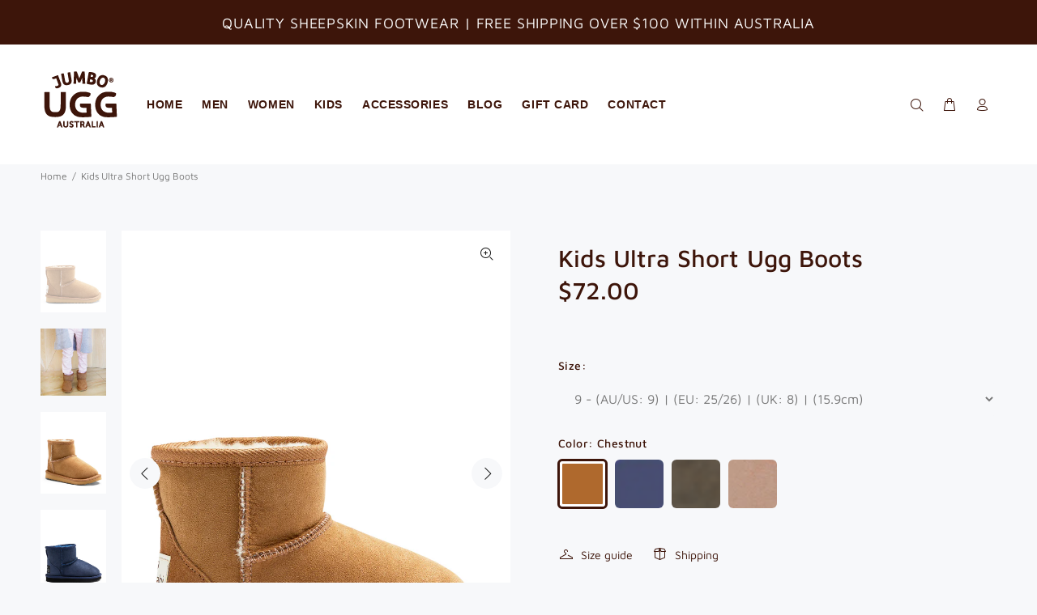

--- FILE ---
content_type: text/html; charset=utf-8
request_url: https://jumbougg.com.au/products/kids-ultra-short-ugg-boots?variant=40728226201651
body_size: 32917
content:
<!doctype html>
<!--[if IE 9]> <html class="ie9 no-js" lang="en"> <![endif]-->
<!--[if (gt IE 9)|!(IE)]><!--> <html class="no-js" lang="en"> <!--<![endif]-->
<head>
  <!-- Basic page needs ================================================== -->
  <meta charset="utf-8">
  <!--[if IE]><meta http-equiv="X-UA-Compatible" content="IE=edge,chrome=1"><![endif]-->
  <meta name="viewport" content="width=device-width,initial-scale=1">
  <meta name="theme-color" content="#3d150a">
  

  
  
 
   
  
  <meta name="author" content="p-themes">
  <link rel="canonical" href="https://jumbougg.com.au/products/kids-ultra-short-ugg-boots"><!-- Title and description ================================================== --><meta name="keywords" content="Shopify Template" /><meta name="description" content="Why should adults have all the fun? Kids are just like any adult, they hate cold feet. So treat them to a pair of our real sheepskin boots. The warmth and the ease of putting them on or taking them off you can relax knowing that kids have warm feet.   Feature: These boots are mid calf length and are 5&quot; inch tall from s"><!-- Social meta ================================================== --><!-- /snippets/social-meta-tags.liquid -->




<meta property="og:site_name" content="Jumbo Ugg">
<meta property="og:url" content="https://jumbougg.com.au/products/kids-ultra-short-ugg-boots">
<meta property="og:title" content="Kids Ultra Short Ugg Boots">
<meta property="og:type" content="product">
<meta property="og:description" content="Why should adults have all the fun? Kids are just like any adult, they hate cold feet. So treat them to a pair of our real sheepskin boots. The warmth and the ease of putting them on or taking them off you can relax knowing that kids have warm feet.   Feature: These boots are mid calf length and are 5&quot; inch tall from s">

  <meta property="og:price:amount" content="72.00">
  <meta property="og:price:currency" content="AUD">

<meta property="og:image" content="http://jumbougg.com.au/cdn/shop/products/KIDS_ULTRA_SHORT_Ugg_boots_CHESTNUT_1200x1200.jpg?v=1658556345"><meta property="og:image" content="http://jumbougg.com.au/cdn/shop/products/KIDS_ULTRA_SHORT_Ugg_boots_CHESTNUT1_1200x1200.jpg?v=1658556351"><meta property="og:image" content="http://jumbougg.com.au/cdn/shop/products/KIDS_ULTRA_SHORT_Ugg_boots_CHESTNUTfront_1200x1200.jpg?v=1658556370">
<meta property="og:image:secure_url" content="https://jumbougg.com.au/cdn/shop/products/KIDS_ULTRA_SHORT_Ugg_boots_CHESTNUT_1200x1200.jpg?v=1658556345"><meta property="og:image:secure_url" content="https://jumbougg.com.au/cdn/shop/products/KIDS_ULTRA_SHORT_Ugg_boots_CHESTNUT1_1200x1200.jpg?v=1658556351"><meta property="og:image:secure_url" content="https://jumbougg.com.au/cdn/shop/products/KIDS_ULTRA_SHORT_Ugg_boots_CHESTNUTfront_1200x1200.jpg?v=1658556370">


<meta name="twitter:card" content="summary_large_image">
<meta name="twitter:title" content="Kids Ultra Short Ugg Boots">
<meta name="twitter:description" content="Why should adults have all the fun? Kids are just like any adult, they hate cold feet. So treat them to a pair of our real sheepskin boots. The warmth and the ease of putting them on or taking them off you can relax knowing that kids have warm feet.   Feature: These boots are mid calf length and are 5&quot; inch tall from s">
<!-- Helpers ================================================== -->

  <!-- CSS ================================================== -->
<link href="//jumbougg.com.au/cdn/shop/t/6/assets/theme.css?v=90668825646938441621762305585" rel="stylesheet" type="text/css" media="all" />


<script src="//jumbougg.com.au/cdn/shop/t/6/assets/jquery.min.js?v=146653844047132007351727842133" defer="defer"></script><!-- Header hook for plugins ================================================== -->
  <script>window.performance && window.performance.mark && window.performance.mark('shopify.content_for_header.start');</script><meta name="google-site-verification" content="Qp3SZGSD90uuSssiFtf0cGoPBJz6LXgUeC1iyaipcAk">
<meta id="shopify-digital-wallet" name="shopify-digital-wallet" content="/7761887283/digital_wallets/dialog">
<meta name="shopify-checkout-api-token" content="7654760a76fbba37f8d4534a8026179f">
<meta id="in-context-paypal-metadata" data-shop-id="7761887283" data-venmo-supported="false" data-environment="production" data-locale="en_US" data-paypal-v4="true" data-currency="AUD">
<link rel="alternate" hreflang="x-default" href="https://jumbougg.com.au/products/kids-ultra-short-ugg-boots">
<link rel="alternate" hreflang="en" href="https://jumbougg.com.au/products/kids-ultra-short-ugg-boots">
<link rel="alternate" hreflang="ja" href="https://jumbougg.com.au/ja/products/kids-ultra-short-ugg-boots">
<link rel="alternate" type="application/json+oembed" href="https://jumbougg.com.au/products/kids-ultra-short-ugg-boots.oembed">
<script async="async" src="/checkouts/internal/preloads.js?locale=en-AU"></script>
<link rel="preconnect" href="https://shop.app" crossorigin="anonymous">
<script async="async" src="https://shop.app/checkouts/internal/preloads.js?locale=en-AU&shop_id=7761887283" crossorigin="anonymous"></script>
<script id="apple-pay-shop-capabilities" type="application/json">{"shopId":7761887283,"countryCode":"AU","currencyCode":"AUD","merchantCapabilities":["supports3DS"],"merchantId":"gid:\/\/shopify\/Shop\/7761887283","merchantName":"Jumbo Ugg","requiredBillingContactFields":["postalAddress","email","phone"],"requiredShippingContactFields":["postalAddress","email","phone"],"shippingType":"shipping","supportedNetworks":["visa","masterCard","amex","jcb"],"total":{"type":"pending","label":"Jumbo Ugg","amount":"1.00"},"shopifyPaymentsEnabled":true,"supportsSubscriptions":true}</script>
<script id="shopify-features" type="application/json">{"accessToken":"7654760a76fbba37f8d4534a8026179f","betas":["rich-media-storefront-analytics"],"domain":"jumbougg.com.au","predictiveSearch":true,"shopId":7761887283,"locale":"en"}</script>
<script>var Shopify = Shopify || {};
Shopify.shop = "jumbo-ugg.myshopify.com";
Shopify.locale = "en";
Shopify.currency = {"active":"AUD","rate":"1.0"};
Shopify.country = "AU";
Shopify.theme = {"name":"Jumbo Ugg - 02\/10\/20204","id":167090323764,"schema_name":"Wokiee","schema_version":"1.9.1","theme_store_id":null,"role":"main"};
Shopify.theme.handle = "null";
Shopify.theme.style = {"id":null,"handle":null};
Shopify.cdnHost = "jumbougg.com.au/cdn";
Shopify.routes = Shopify.routes || {};
Shopify.routes.root = "/";</script>
<script type="module">!function(o){(o.Shopify=o.Shopify||{}).modules=!0}(window);</script>
<script>!function(o){function n(){var o=[];function n(){o.push(Array.prototype.slice.apply(arguments))}return n.q=o,n}var t=o.Shopify=o.Shopify||{};t.loadFeatures=n(),t.autoloadFeatures=n()}(window);</script>
<script>
  window.ShopifyPay = window.ShopifyPay || {};
  window.ShopifyPay.apiHost = "shop.app\/pay";
  window.ShopifyPay.redirectState = null;
</script>
<script id="shop-js-analytics" type="application/json">{"pageType":"product"}</script>
<script defer="defer" async type="module" src="//jumbougg.com.au/cdn/shopifycloud/shop-js/modules/v2/client.init-shop-cart-sync_C5BV16lS.en.esm.js"></script>
<script defer="defer" async type="module" src="//jumbougg.com.au/cdn/shopifycloud/shop-js/modules/v2/chunk.common_CygWptCX.esm.js"></script>
<script type="module">
  await import("//jumbougg.com.au/cdn/shopifycloud/shop-js/modules/v2/client.init-shop-cart-sync_C5BV16lS.en.esm.js");
await import("//jumbougg.com.au/cdn/shopifycloud/shop-js/modules/v2/chunk.common_CygWptCX.esm.js");

  window.Shopify.SignInWithShop?.initShopCartSync?.({"fedCMEnabled":true,"windoidEnabled":true});

</script>
<script>
  window.Shopify = window.Shopify || {};
  if (!window.Shopify.featureAssets) window.Shopify.featureAssets = {};
  window.Shopify.featureAssets['shop-js'] = {"shop-cart-sync":["modules/v2/client.shop-cart-sync_ZFArdW7E.en.esm.js","modules/v2/chunk.common_CygWptCX.esm.js"],"init-fed-cm":["modules/v2/client.init-fed-cm_CmiC4vf6.en.esm.js","modules/v2/chunk.common_CygWptCX.esm.js"],"shop-button":["modules/v2/client.shop-button_tlx5R9nI.en.esm.js","modules/v2/chunk.common_CygWptCX.esm.js"],"shop-cash-offers":["modules/v2/client.shop-cash-offers_DOA2yAJr.en.esm.js","modules/v2/chunk.common_CygWptCX.esm.js","modules/v2/chunk.modal_D71HUcav.esm.js"],"init-windoid":["modules/v2/client.init-windoid_sURxWdc1.en.esm.js","modules/v2/chunk.common_CygWptCX.esm.js"],"shop-toast-manager":["modules/v2/client.shop-toast-manager_ClPi3nE9.en.esm.js","modules/v2/chunk.common_CygWptCX.esm.js"],"init-shop-email-lookup-coordinator":["modules/v2/client.init-shop-email-lookup-coordinator_B8hsDcYM.en.esm.js","modules/v2/chunk.common_CygWptCX.esm.js"],"init-shop-cart-sync":["modules/v2/client.init-shop-cart-sync_C5BV16lS.en.esm.js","modules/v2/chunk.common_CygWptCX.esm.js"],"avatar":["modules/v2/client.avatar_BTnouDA3.en.esm.js"],"pay-button":["modules/v2/client.pay-button_FdsNuTd3.en.esm.js","modules/v2/chunk.common_CygWptCX.esm.js"],"init-customer-accounts":["modules/v2/client.init-customer-accounts_DxDtT_ad.en.esm.js","modules/v2/client.shop-login-button_C5VAVYt1.en.esm.js","modules/v2/chunk.common_CygWptCX.esm.js","modules/v2/chunk.modal_D71HUcav.esm.js"],"init-shop-for-new-customer-accounts":["modules/v2/client.init-shop-for-new-customer-accounts_ChsxoAhi.en.esm.js","modules/v2/client.shop-login-button_C5VAVYt1.en.esm.js","modules/v2/chunk.common_CygWptCX.esm.js","modules/v2/chunk.modal_D71HUcav.esm.js"],"shop-login-button":["modules/v2/client.shop-login-button_C5VAVYt1.en.esm.js","modules/v2/chunk.common_CygWptCX.esm.js","modules/v2/chunk.modal_D71HUcav.esm.js"],"init-customer-accounts-sign-up":["modules/v2/client.init-customer-accounts-sign-up_CPSyQ0Tj.en.esm.js","modules/v2/client.shop-login-button_C5VAVYt1.en.esm.js","modules/v2/chunk.common_CygWptCX.esm.js","modules/v2/chunk.modal_D71HUcav.esm.js"],"shop-follow-button":["modules/v2/client.shop-follow-button_Cva4Ekp9.en.esm.js","modules/v2/chunk.common_CygWptCX.esm.js","modules/v2/chunk.modal_D71HUcav.esm.js"],"checkout-modal":["modules/v2/client.checkout-modal_BPM8l0SH.en.esm.js","modules/v2/chunk.common_CygWptCX.esm.js","modules/v2/chunk.modal_D71HUcav.esm.js"],"lead-capture":["modules/v2/client.lead-capture_Bi8yE_yS.en.esm.js","modules/v2/chunk.common_CygWptCX.esm.js","modules/v2/chunk.modal_D71HUcav.esm.js"],"shop-login":["modules/v2/client.shop-login_D6lNrXab.en.esm.js","modules/v2/chunk.common_CygWptCX.esm.js","modules/v2/chunk.modal_D71HUcav.esm.js"],"payment-terms":["modules/v2/client.payment-terms_CZxnsJam.en.esm.js","modules/v2/chunk.common_CygWptCX.esm.js","modules/v2/chunk.modal_D71HUcav.esm.js"]};
</script>
<script>(function() {
  var isLoaded = false;
  function asyncLoad() {
    if (isLoaded) return;
    isLoaded = true;
    var urls = ["https:\/\/scripttags.justuno.com\/shopify_justuno_7761887283_37451fb0-c7f6-11e9-b3b0-f54edfdbe632.js?shop=jumbo-ugg.myshopify.com","https:\/\/scripttags.justuno.com\/shopify_justuno_7761887283_7c64bdd0-c7f6-11e9-b3b0-f54edfdbe632.js?shop=jumbo-ugg.myshopify.com","https:\/\/currency.conversionbear.com\/script?app=currency\u0026shop=jumbo-ugg.myshopify.com","https:\/\/cozycountryredirectiii.addons.business\/js\/eggbox\/707\/script_34f1b7554dea9e7718c7ecde747103eb.js?v=1\u0026sign=34f1b7554dea9e7718c7ecde747103eb\u0026shop=jumbo-ugg.myshopify.com","https:\/\/loox.io\/widget\/dg8JysrX5H\/loox.1712714065060.js?shop=jumbo-ugg.myshopify.com"];
    for (var i = 0; i < urls.length; i++) {
      var s = document.createElement('script');
      s.type = 'text/javascript';
      s.async = true;
      s.src = urls[i];
      var x = document.getElementsByTagName('script')[0];
      x.parentNode.insertBefore(s, x);
    }
  };
  if(window.attachEvent) {
    window.attachEvent('onload', asyncLoad);
  } else {
    window.addEventListener('load', asyncLoad, false);
  }
})();</script>
<script id="__st">var __st={"a":7761887283,"offset":39600,"reqid":"617691f7-d04c-4a20-8e58-c7def8d700ed-1768725511","pageurl":"jumbougg.com.au\/products\/kids-ultra-short-ugg-boots?variant=40728226201651","u":"b2cfcb6c719b","p":"product","rtyp":"product","rid":6776029872179};</script>
<script>window.ShopifyPaypalV4VisibilityTracking = true;</script>
<script id="captcha-bootstrap">!function(){'use strict';const t='contact',e='account',n='new_comment',o=[[t,t],['blogs',n],['comments',n],[t,'customer']],c=[[e,'customer_login'],[e,'guest_login'],[e,'recover_customer_password'],[e,'create_customer']],r=t=>t.map((([t,e])=>`form[action*='/${t}']:not([data-nocaptcha='true']) input[name='form_type'][value='${e}']`)).join(','),a=t=>()=>t?[...document.querySelectorAll(t)].map((t=>t.form)):[];function s(){const t=[...o],e=r(t);return a(e)}const i='password',u='form_key',d=['recaptcha-v3-token','g-recaptcha-response','h-captcha-response',i],f=()=>{try{return window.sessionStorage}catch{return}},m='__shopify_v',_=t=>t.elements[u];function p(t,e,n=!1){try{const o=window.sessionStorage,c=JSON.parse(o.getItem(e)),{data:r}=function(t){const{data:e,action:n}=t;return t[m]||n?{data:e,action:n}:{data:t,action:n}}(c);for(const[e,n]of Object.entries(r))t.elements[e]&&(t.elements[e].value=n);n&&o.removeItem(e)}catch(o){console.error('form repopulation failed',{error:o})}}const l='form_type',E='cptcha';function T(t){t.dataset[E]=!0}const w=window,h=w.document,L='Shopify',v='ce_forms',y='captcha';let A=!1;((t,e)=>{const n=(g='f06e6c50-85a8-45c8-87d0-21a2b65856fe',I='https://cdn.shopify.com/shopifycloud/storefront-forms-hcaptcha/ce_storefront_forms_captcha_hcaptcha.v1.5.2.iife.js',D={infoText:'Protected by hCaptcha',privacyText:'Privacy',termsText:'Terms'},(t,e,n)=>{const o=w[L][v],c=o.bindForm;if(c)return c(t,g,e,D).then(n);var r;o.q.push([[t,g,e,D],n]),r=I,A||(h.body.append(Object.assign(h.createElement('script'),{id:'captcha-provider',async:!0,src:r})),A=!0)});var g,I,D;w[L]=w[L]||{},w[L][v]=w[L][v]||{},w[L][v].q=[],w[L][y]=w[L][y]||{},w[L][y].protect=function(t,e){n(t,void 0,e),T(t)},Object.freeze(w[L][y]),function(t,e,n,w,h,L){const[v,y,A,g]=function(t,e,n){const i=e?o:[],u=t?c:[],d=[...i,...u],f=r(d),m=r(i),_=r(d.filter((([t,e])=>n.includes(e))));return[a(f),a(m),a(_),s()]}(w,h,L),I=t=>{const e=t.target;return e instanceof HTMLFormElement?e:e&&e.form},D=t=>v().includes(t);t.addEventListener('submit',(t=>{const e=I(t);if(!e)return;const n=D(e)&&!e.dataset.hcaptchaBound&&!e.dataset.recaptchaBound,o=_(e),c=g().includes(e)&&(!o||!o.value);(n||c)&&t.preventDefault(),c&&!n&&(function(t){try{if(!f())return;!function(t){const e=f();if(!e)return;const n=_(t);if(!n)return;const o=n.value;o&&e.removeItem(o)}(t);const e=Array.from(Array(32),(()=>Math.random().toString(36)[2])).join('');!function(t,e){_(t)||t.append(Object.assign(document.createElement('input'),{type:'hidden',name:u})),t.elements[u].value=e}(t,e),function(t,e){const n=f();if(!n)return;const o=[...t.querySelectorAll(`input[type='${i}']`)].map((({name:t})=>t)),c=[...d,...o],r={};for(const[a,s]of new FormData(t).entries())c.includes(a)||(r[a]=s);n.setItem(e,JSON.stringify({[m]:1,action:t.action,data:r}))}(t,e)}catch(e){console.error('failed to persist form',e)}}(e),e.submit())}));const S=(t,e)=>{t&&!t.dataset[E]&&(n(t,e.some((e=>e===t))),T(t))};for(const o of['focusin','change'])t.addEventListener(o,(t=>{const e=I(t);D(e)&&S(e,y())}));const B=e.get('form_key'),M=e.get(l),P=B&&M;t.addEventListener('DOMContentLoaded',(()=>{const t=y();if(P)for(const e of t)e.elements[l].value===M&&p(e,B);[...new Set([...A(),...v().filter((t=>'true'===t.dataset.shopifyCaptcha))])].forEach((e=>S(e,t)))}))}(h,new URLSearchParams(w.location.search),n,t,e,['guest_login'])})(!0,!0)}();</script>
<script integrity="sha256-4kQ18oKyAcykRKYeNunJcIwy7WH5gtpwJnB7kiuLZ1E=" data-source-attribution="shopify.loadfeatures" defer="defer" src="//jumbougg.com.au/cdn/shopifycloud/storefront/assets/storefront/load_feature-a0a9edcb.js" crossorigin="anonymous"></script>
<script crossorigin="anonymous" defer="defer" src="//jumbougg.com.au/cdn/shopifycloud/storefront/assets/shopify_pay/storefront-65b4c6d7.js?v=20250812"></script>
<script data-source-attribution="shopify.dynamic_checkout.dynamic.init">var Shopify=Shopify||{};Shopify.PaymentButton=Shopify.PaymentButton||{isStorefrontPortableWallets:!0,init:function(){window.Shopify.PaymentButton.init=function(){};var t=document.createElement("script");t.src="https://jumbougg.com.au/cdn/shopifycloud/portable-wallets/latest/portable-wallets.en.js",t.type="module",document.head.appendChild(t)}};
</script>
<script data-source-attribution="shopify.dynamic_checkout.buyer_consent">
  function portableWalletsHideBuyerConsent(e){var t=document.getElementById("shopify-buyer-consent"),n=document.getElementById("shopify-subscription-policy-button");t&&n&&(t.classList.add("hidden"),t.setAttribute("aria-hidden","true"),n.removeEventListener("click",e))}function portableWalletsShowBuyerConsent(e){var t=document.getElementById("shopify-buyer-consent"),n=document.getElementById("shopify-subscription-policy-button");t&&n&&(t.classList.remove("hidden"),t.removeAttribute("aria-hidden"),n.addEventListener("click",e))}window.Shopify?.PaymentButton&&(window.Shopify.PaymentButton.hideBuyerConsent=portableWalletsHideBuyerConsent,window.Shopify.PaymentButton.showBuyerConsent=portableWalletsShowBuyerConsent);
</script>
<script data-source-attribution="shopify.dynamic_checkout.cart.bootstrap">document.addEventListener("DOMContentLoaded",(function(){function t(){return document.querySelector("shopify-accelerated-checkout-cart, shopify-accelerated-checkout")}if(t())Shopify.PaymentButton.init();else{new MutationObserver((function(e,n){t()&&(Shopify.PaymentButton.init(),n.disconnect())})).observe(document.body,{childList:!0,subtree:!0})}}));
</script>
<link id="shopify-accelerated-checkout-styles" rel="stylesheet" media="screen" href="https://jumbougg.com.au/cdn/shopifycloud/portable-wallets/latest/accelerated-checkout-backwards-compat.css" crossorigin="anonymous">
<style id="shopify-accelerated-checkout-cart">
        #shopify-buyer-consent {
  margin-top: 1em;
  display: inline-block;
  width: 100%;
}

#shopify-buyer-consent.hidden {
  display: none;
}

#shopify-subscription-policy-button {
  background: none;
  border: none;
  padding: 0;
  text-decoration: underline;
  font-size: inherit;
  cursor: pointer;
}

#shopify-subscription-policy-button::before {
  box-shadow: none;
}

      </style>
<script id="sections-script" data-sections="promo-fixed" defer="defer" src="//jumbougg.com.au/cdn/shop/t/6/compiled_assets/scripts.js?v=3767"></script>
<script>window.performance && window.performance.mark && window.performance.mark('shopify.content_for_header.end');</script>
  <!-- /Header hook for plugins ================================================== --><style>
    [data-rating="0.0"]{
      display:none !important;
    }
  </style><link href="https://monorail-edge.shopifysvc.com" rel="dns-prefetch">
<script>(function(){if ("sendBeacon" in navigator && "performance" in window) {try {var session_token_from_headers = performance.getEntriesByType('navigation')[0].serverTiming.find(x => x.name == '_s').description;} catch {var session_token_from_headers = undefined;}var session_cookie_matches = document.cookie.match(/_shopify_s=([^;]*)/);var session_token_from_cookie = session_cookie_matches && session_cookie_matches.length === 2 ? session_cookie_matches[1] : "";var session_token = session_token_from_headers || session_token_from_cookie || "";function handle_abandonment_event(e) {var entries = performance.getEntries().filter(function(entry) {return /monorail-edge.shopifysvc.com/.test(entry.name);});if (!window.abandonment_tracked && entries.length === 0) {window.abandonment_tracked = true;var currentMs = Date.now();var navigation_start = performance.timing.navigationStart;var payload = {shop_id: 7761887283,url: window.location.href,navigation_start,duration: currentMs - navigation_start,session_token,page_type: "product"};window.navigator.sendBeacon("https://monorail-edge.shopifysvc.com/v1/produce", JSON.stringify({schema_id: "online_store_buyer_site_abandonment/1.1",payload: payload,metadata: {event_created_at_ms: currentMs,event_sent_at_ms: currentMs}}));}}window.addEventListener('pagehide', handle_abandonment_event);}}());</script>
<script id="web-pixels-manager-setup">(function e(e,d,r,n,o){if(void 0===o&&(o={}),!Boolean(null===(a=null===(i=window.Shopify)||void 0===i?void 0:i.analytics)||void 0===a?void 0:a.replayQueue)){var i,a;window.Shopify=window.Shopify||{};var t=window.Shopify;t.analytics=t.analytics||{};var s=t.analytics;s.replayQueue=[],s.publish=function(e,d,r){return s.replayQueue.push([e,d,r]),!0};try{self.performance.mark("wpm:start")}catch(e){}var l=function(){var e={modern:/Edge?\/(1{2}[4-9]|1[2-9]\d|[2-9]\d{2}|\d{4,})\.\d+(\.\d+|)|Firefox\/(1{2}[4-9]|1[2-9]\d|[2-9]\d{2}|\d{4,})\.\d+(\.\d+|)|Chrom(ium|e)\/(9{2}|\d{3,})\.\d+(\.\d+|)|(Maci|X1{2}).+ Version\/(15\.\d+|(1[6-9]|[2-9]\d|\d{3,})\.\d+)([,.]\d+|)( \(\w+\)|)( Mobile\/\w+|) Safari\/|Chrome.+OPR\/(9{2}|\d{3,})\.\d+\.\d+|(CPU[ +]OS|iPhone[ +]OS|CPU[ +]iPhone|CPU IPhone OS|CPU iPad OS)[ +]+(15[._]\d+|(1[6-9]|[2-9]\d|\d{3,})[._]\d+)([._]\d+|)|Android:?[ /-](13[3-9]|1[4-9]\d|[2-9]\d{2}|\d{4,})(\.\d+|)(\.\d+|)|Android.+Firefox\/(13[5-9]|1[4-9]\d|[2-9]\d{2}|\d{4,})\.\d+(\.\d+|)|Android.+Chrom(ium|e)\/(13[3-9]|1[4-9]\d|[2-9]\d{2}|\d{4,})\.\d+(\.\d+|)|SamsungBrowser\/([2-9]\d|\d{3,})\.\d+/,legacy:/Edge?\/(1[6-9]|[2-9]\d|\d{3,})\.\d+(\.\d+|)|Firefox\/(5[4-9]|[6-9]\d|\d{3,})\.\d+(\.\d+|)|Chrom(ium|e)\/(5[1-9]|[6-9]\d|\d{3,})\.\d+(\.\d+|)([\d.]+$|.*Safari\/(?![\d.]+ Edge\/[\d.]+$))|(Maci|X1{2}).+ Version\/(10\.\d+|(1[1-9]|[2-9]\d|\d{3,})\.\d+)([,.]\d+|)( \(\w+\)|)( Mobile\/\w+|) Safari\/|Chrome.+OPR\/(3[89]|[4-9]\d|\d{3,})\.\d+\.\d+|(CPU[ +]OS|iPhone[ +]OS|CPU[ +]iPhone|CPU IPhone OS|CPU iPad OS)[ +]+(10[._]\d+|(1[1-9]|[2-9]\d|\d{3,})[._]\d+)([._]\d+|)|Android:?[ /-](13[3-9]|1[4-9]\d|[2-9]\d{2}|\d{4,})(\.\d+|)(\.\d+|)|Mobile Safari.+OPR\/([89]\d|\d{3,})\.\d+\.\d+|Android.+Firefox\/(13[5-9]|1[4-9]\d|[2-9]\d{2}|\d{4,})\.\d+(\.\d+|)|Android.+Chrom(ium|e)\/(13[3-9]|1[4-9]\d|[2-9]\d{2}|\d{4,})\.\d+(\.\d+|)|Android.+(UC? ?Browser|UCWEB|U3)[ /]?(15\.([5-9]|\d{2,})|(1[6-9]|[2-9]\d|\d{3,})\.\d+)\.\d+|SamsungBrowser\/(5\.\d+|([6-9]|\d{2,})\.\d+)|Android.+MQ{2}Browser\/(14(\.(9|\d{2,})|)|(1[5-9]|[2-9]\d|\d{3,})(\.\d+|))(\.\d+|)|K[Aa][Ii]OS\/(3\.\d+|([4-9]|\d{2,})\.\d+)(\.\d+|)/},d=e.modern,r=e.legacy,n=navigator.userAgent;return n.match(d)?"modern":n.match(r)?"legacy":"unknown"}(),u="modern"===l?"modern":"legacy",c=(null!=n?n:{modern:"",legacy:""})[u],f=function(e){return[e.baseUrl,"/wpm","/b",e.hashVersion,"modern"===e.buildTarget?"m":"l",".js"].join("")}({baseUrl:d,hashVersion:r,buildTarget:u}),m=function(e){var d=e.version,r=e.bundleTarget,n=e.surface,o=e.pageUrl,i=e.monorailEndpoint;return{emit:function(e){var a=e.status,t=e.errorMsg,s=(new Date).getTime(),l=JSON.stringify({metadata:{event_sent_at_ms:s},events:[{schema_id:"web_pixels_manager_load/3.1",payload:{version:d,bundle_target:r,page_url:o,status:a,surface:n,error_msg:t},metadata:{event_created_at_ms:s}}]});if(!i)return console&&console.warn&&console.warn("[Web Pixels Manager] No Monorail endpoint provided, skipping logging."),!1;try{return self.navigator.sendBeacon.bind(self.navigator)(i,l)}catch(e){}var u=new XMLHttpRequest;try{return u.open("POST",i,!0),u.setRequestHeader("Content-Type","text/plain"),u.send(l),!0}catch(e){return console&&console.warn&&console.warn("[Web Pixels Manager] Got an unhandled error while logging to Monorail."),!1}}}}({version:r,bundleTarget:l,surface:e.surface,pageUrl:self.location.href,monorailEndpoint:e.monorailEndpoint});try{o.browserTarget=l,function(e){var d=e.src,r=e.async,n=void 0===r||r,o=e.onload,i=e.onerror,a=e.sri,t=e.scriptDataAttributes,s=void 0===t?{}:t,l=document.createElement("script"),u=document.querySelector("head"),c=document.querySelector("body");if(l.async=n,l.src=d,a&&(l.integrity=a,l.crossOrigin="anonymous"),s)for(var f in s)if(Object.prototype.hasOwnProperty.call(s,f))try{l.dataset[f]=s[f]}catch(e){}if(o&&l.addEventListener("load",o),i&&l.addEventListener("error",i),u)u.appendChild(l);else{if(!c)throw new Error("Did not find a head or body element to append the script");c.appendChild(l)}}({src:f,async:!0,onload:function(){if(!function(){var e,d;return Boolean(null===(d=null===(e=window.Shopify)||void 0===e?void 0:e.analytics)||void 0===d?void 0:d.initialized)}()){var d=window.webPixelsManager.init(e)||void 0;if(d){var r=window.Shopify.analytics;r.replayQueue.forEach((function(e){var r=e[0],n=e[1],o=e[2];d.publishCustomEvent(r,n,o)})),r.replayQueue=[],r.publish=d.publishCustomEvent,r.visitor=d.visitor,r.initialized=!0}}},onerror:function(){return m.emit({status:"failed",errorMsg:"".concat(f," has failed to load")})},sri:function(e){var d=/^sha384-[A-Za-z0-9+/=]+$/;return"string"==typeof e&&d.test(e)}(c)?c:"",scriptDataAttributes:o}),m.emit({status:"loading"})}catch(e){m.emit({status:"failed",errorMsg:(null==e?void 0:e.message)||"Unknown error"})}}})({shopId: 7761887283,storefrontBaseUrl: "https://jumbougg.com.au",extensionsBaseUrl: "https://extensions.shopifycdn.com/cdn/shopifycloud/web-pixels-manager",monorailEndpoint: "https://monorail-edge.shopifysvc.com/unstable/produce_batch",surface: "storefront-renderer",enabledBetaFlags: ["2dca8a86"],webPixelsConfigList: [{"id":"683835700","configuration":"{\"config\":\"{\\\"pixel_id\\\":\\\"AW-1038644450\\\",\\\"target_country\\\":\\\"AU\\\",\\\"gtag_events\\\":[{\\\"type\\\":\\\"search\\\",\\\"action_label\\\":\\\"AW-1038644450\\\/brYjCLSggM4BEOLpoe8D\\\"},{\\\"type\\\":\\\"begin_checkout\\\",\\\"action_label\\\":\\\"AW-1038644450\\\/KQDnCLGggM4BEOLpoe8D\\\"},{\\\"type\\\":\\\"view_item\\\",\\\"action_label\\\":[\\\"AW-1038644450\\\/L8t6CKuggM4BEOLpoe8D\\\",\\\"MC-TJ7CQ96WF4\\\"]},{\\\"type\\\":\\\"purchase\\\",\\\"action_label\\\":[\\\"AW-1038644450\\\/WvZbCKiggM4BEOLpoe8D\\\",\\\"MC-TJ7CQ96WF4\\\"]},{\\\"type\\\":\\\"page_view\\\",\\\"action_label\\\":[\\\"AW-1038644450\\\/fTmaCKWggM4BEOLpoe8D\\\",\\\"MC-TJ7CQ96WF4\\\"]},{\\\"type\\\":\\\"add_payment_info\\\",\\\"action_label\\\":\\\"AW-1038644450\\\/dQuACLeggM4BEOLpoe8D\\\"},{\\\"type\\\":\\\"add_to_cart\\\",\\\"action_label\\\":\\\"AW-1038644450\\\/StrmCK6ggM4BEOLpoe8D\\\"}],\\\"enable_monitoring_mode\\\":false}\"}","eventPayloadVersion":"v1","runtimeContext":"OPEN","scriptVersion":"b2a88bafab3e21179ed38636efcd8a93","type":"APP","apiClientId":1780363,"privacyPurposes":[],"dataSharingAdjustments":{"protectedCustomerApprovalScopes":["read_customer_address","read_customer_email","read_customer_name","read_customer_personal_data","read_customer_phone"]}},{"id":"252543284","configuration":"{\"pixel_id\":\"518368962269696\",\"pixel_type\":\"facebook_pixel\",\"metaapp_system_user_token\":\"-\"}","eventPayloadVersion":"v1","runtimeContext":"OPEN","scriptVersion":"ca16bc87fe92b6042fbaa3acc2fbdaa6","type":"APP","apiClientId":2329312,"privacyPurposes":["ANALYTICS","MARKETING","SALE_OF_DATA"],"dataSharingAdjustments":{"protectedCustomerApprovalScopes":["read_customer_address","read_customer_email","read_customer_name","read_customer_personal_data","read_customer_phone"]}},{"id":"118784308","eventPayloadVersion":"v1","runtimeContext":"LAX","scriptVersion":"1","type":"CUSTOM","privacyPurposes":["MARKETING"],"name":"Meta pixel (migrated)"},{"id":"125829428","eventPayloadVersion":"v1","runtimeContext":"LAX","scriptVersion":"1","type":"CUSTOM","privacyPurposes":["ANALYTICS"],"name":"Google Analytics tag (migrated)"},{"id":"shopify-app-pixel","configuration":"{}","eventPayloadVersion":"v1","runtimeContext":"STRICT","scriptVersion":"0450","apiClientId":"shopify-pixel","type":"APP","privacyPurposes":["ANALYTICS","MARKETING"]},{"id":"shopify-custom-pixel","eventPayloadVersion":"v1","runtimeContext":"LAX","scriptVersion":"0450","apiClientId":"shopify-pixel","type":"CUSTOM","privacyPurposes":["ANALYTICS","MARKETING"]}],isMerchantRequest: false,initData: {"shop":{"name":"Jumbo Ugg","paymentSettings":{"currencyCode":"AUD"},"myshopifyDomain":"jumbo-ugg.myshopify.com","countryCode":"AU","storefrontUrl":"https:\/\/jumbougg.com.au"},"customer":null,"cart":null,"checkout":null,"productVariants":[{"price":{"amount":72.0,"currencyCode":"AUD"},"product":{"title":"Kids Ultra Short Ugg Boots","vendor":"Jumbo Ugg","id":"6776029872179","untranslatedTitle":"Kids Ultra Short Ugg Boots","url":"\/products\/kids-ultra-short-ugg-boots","type":""},"id":"40728225677363","image":{"src":"\/\/jumbougg.com.au\/cdn\/shop\/products\/KIDS_ULTRA_SHORT_Ugg_boots_CHESTNUT.jpg?v=1658556345"},"sku":null,"title":"1 - (AU\/US: 1) | (EU: 32) | (UK: 13) | (19.5cm) \/ Chestnut","untranslatedTitle":"1 - (AU\/US: 1) | (EU: 32) | (UK: 13) | (19.5cm) \/ Chestnut"},{"price":{"amount":72.0,"currencyCode":"AUD"},"product":{"title":"Kids Ultra Short Ugg Boots","vendor":"Jumbo Ugg","id":"6776029872179","untranslatedTitle":"Kids Ultra Short Ugg Boots","url":"\/products\/kids-ultra-short-ugg-boots","type":""},"id":"45306312491316","image":{"src":"\/\/jumbougg.com.au\/cdn\/shop\/products\/KIDS_ULTRA_SHORT_Ugg_boots_navy.jpg?v=1751692863"},"sku":"","title":"1 - (AU\/US: 1) | (EU: 32) | (UK: 13) | (19.5cm) \/ Navy blue","untranslatedTitle":"1 - (AU\/US: 1) | (EU: 32) | (UK: 13) | (19.5cm) \/ Navy blue"},{"price":{"amount":72.0,"currencyCode":"AUD"},"product":{"title":"Kids Ultra Short Ugg Boots","vendor":"Jumbo Ugg","id":"6776029872179","untranslatedTitle":"Kids Ultra Short Ugg Boots","url":"\/products\/kids-ultra-short-ugg-boots","type":""},"id":"48656654565684","image":{"src":"\/\/jumbougg.com.au\/cdn\/shop\/files\/kids_chocolate_uggs.jpg?v=1751693272"},"sku":null,"title":"1 - (AU\/US: 1) | (EU: 32) | (UK: 13) | (19.5cm) \/ Chocolate","untranslatedTitle":"1 - (AU\/US: 1) | (EU: 32) | (UK: 13) | (19.5cm) \/ Chocolate"},{"price":{"amount":72.0,"currencyCode":"AUD"},"product":{"title":"Kids Ultra Short Ugg Boots","vendor":"Jumbo Ugg","id":"6776029872179","untranslatedTitle":"Kids Ultra Short Ugg Boots","url":"\/products\/kids-ultra-short-ugg-boots","type":""},"id":"40728225742899","image":{"src":"\/\/jumbougg.com.au\/cdn\/shop\/products\/KIDS_ULTRA_SHORT_Ugg_boots_pastel_pink.jpg?v=1751692863"},"sku":null,"title":"1 - (AU\/US: 1) | (EU: 32) | (UK: 13) | (19.5cm) \/ Pink","untranslatedTitle":"1 - (AU\/US: 1) | (EU: 32) | (UK: 13) | (19.5cm) \/ Pink"},{"price":{"amount":72.0,"currencyCode":"AUD"},"product":{"title":"Kids Ultra Short Ugg Boots","vendor":"Jumbo Ugg","id":"6776029872179","untranslatedTitle":"Kids Ultra Short Ugg Boots","url":"\/products\/kids-ultra-short-ugg-boots","type":""},"id":"40728225775667","image":{"src":"\/\/jumbougg.com.au\/cdn\/shop\/products\/KIDS_ULTRA_SHORT_Ugg_boots_CHESTNUT.jpg?v=1658556345"},"sku":null,"title":"2 - (AU\/US: 2) | (EU: 33) | (UK: 1) | (20.2cm) \/ Chestnut","untranslatedTitle":"2 - (AU\/US: 2) | (EU: 33) | (UK: 1) | (20.2cm) \/ Chestnut"},{"price":{"amount":72.0,"currencyCode":"AUD"},"product":{"title":"Kids Ultra Short Ugg Boots","vendor":"Jumbo Ugg","id":"6776029872179","untranslatedTitle":"Kids Ultra Short Ugg Boots","url":"\/products\/kids-ultra-short-ugg-boots","type":""},"id":"45306312753460","image":{"src":"\/\/jumbougg.com.au\/cdn\/shop\/products\/KIDS_ULTRA_SHORT_Ugg_boots_navy.jpg?v=1751692863"},"sku":"","title":"2 - (AU\/US: 2) | (EU: 33) | (UK: 1) | (20.2cm) \/ Navy blue","untranslatedTitle":"2 - (AU\/US: 2) | (EU: 33) | (UK: 1) | (20.2cm) \/ Navy blue"},{"price":{"amount":72.0,"currencyCode":"AUD"},"product":{"title":"Kids Ultra Short Ugg Boots","vendor":"Jumbo Ugg","id":"6776029872179","untranslatedTitle":"Kids Ultra Short Ugg Boots","url":"\/products\/kids-ultra-short-ugg-boots","type":""},"id":"48656654598452","image":{"src":"\/\/jumbougg.com.au\/cdn\/shop\/files\/kids_chocolate_uggs.jpg?v=1751693272"},"sku":null,"title":"2 - (AU\/US: 2) | (EU: 33) | (UK: 1) | (20.2cm) \/ Chocolate","untranslatedTitle":"2 - (AU\/US: 2) | (EU: 33) | (UK: 1) | (20.2cm) \/ Chocolate"},{"price":{"amount":72.0,"currencyCode":"AUD"},"product":{"title":"Kids Ultra Short Ugg Boots","vendor":"Jumbo Ugg","id":"6776029872179","untranslatedTitle":"Kids Ultra Short Ugg Boots","url":"\/products\/kids-ultra-short-ugg-boots","type":""},"id":"40728225841203","image":{"src":"\/\/jumbougg.com.au\/cdn\/shop\/products\/KIDS_ULTRA_SHORT_Ugg_boots_pastel_pink.jpg?v=1751692863"},"sku":null,"title":"2 - (AU\/US: 2) | (EU: 33) | (UK: 1) | (20.2cm) \/ Pink","untranslatedTitle":"2 - (AU\/US: 2) | (EU: 33) | (UK: 1) | (20.2cm) \/ Pink"},{"price":{"amount":72.0,"currencyCode":"AUD"},"product":{"title":"Kids Ultra Short Ugg Boots","vendor":"Jumbo Ugg","id":"6776029872179","untranslatedTitle":"Kids Ultra Short Ugg Boots","url":"\/products\/kids-ultra-short-ugg-boots","type":""},"id":"40728225873971","image":{"src":"\/\/jumbougg.com.au\/cdn\/shop\/products\/KIDS_ULTRA_SHORT_Ugg_boots_CHESTNUT.jpg?v=1658556345"},"sku":null,"title":"3 - (AU\/US: 3) | (EU: 34) | (UK: 2) | (20.9cm) \/ Chestnut","untranslatedTitle":"3 - (AU\/US: 3) | (EU: 34) | (UK: 2) | (20.9cm) \/ Chestnut"},{"price":{"amount":72.0,"currencyCode":"AUD"},"product":{"title":"Kids Ultra Short Ugg Boots","vendor":"Jumbo Ugg","id":"6776029872179","untranslatedTitle":"Kids Ultra Short Ugg Boots","url":"\/products\/kids-ultra-short-ugg-boots","type":""},"id":"45306312786228","image":{"src":"\/\/jumbougg.com.au\/cdn\/shop\/products\/KIDS_ULTRA_SHORT_Ugg_boots_navy.jpg?v=1751692863"},"sku":"","title":"3 - (AU\/US: 3) | (EU: 34) | (UK: 2) | (20.9cm) \/ Navy blue","untranslatedTitle":"3 - (AU\/US: 3) | (EU: 34) | (UK: 2) | (20.9cm) \/ Navy blue"},{"price":{"amount":72.0,"currencyCode":"AUD"},"product":{"title":"Kids Ultra Short Ugg Boots","vendor":"Jumbo Ugg","id":"6776029872179","untranslatedTitle":"Kids Ultra Short Ugg Boots","url":"\/products\/kids-ultra-short-ugg-boots","type":""},"id":"48656654631220","image":{"src":"\/\/jumbougg.com.au\/cdn\/shop\/files\/kids_chocolate_uggs.jpg?v=1751693272"},"sku":null,"title":"3 - (AU\/US: 3) | (EU: 34) | (UK: 2) | (20.9cm) \/ Chocolate","untranslatedTitle":"3 - (AU\/US: 3) | (EU: 34) | (UK: 2) | (20.9cm) \/ Chocolate"},{"price":{"amount":72.0,"currencyCode":"AUD"},"product":{"title":"Kids Ultra Short Ugg Boots","vendor":"Jumbo Ugg","id":"6776029872179","untranslatedTitle":"Kids Ultra Short Ugg Boots","url":"\/products\/kids-ultra-short-ugg-boots","type":""},"id":"40728225972275","image":{"src":"\/\/jumbougg.com.au\/cdn\/shop\/products\/KIDS_ULTRA_SHORT_Ugg_boots_pastel_pink.jpg?v=1751692863"},"sku":null,"title":"3 - (AU\/US: 3) | (EU: 34) | (UK: 2) | (20.9cm) \/ Pink","untranslatedTitle":"3 - (AU\/US: 3) | (EU: 34) | (UK: 2) | (20.9cm) \/ Pink"},{"price":{"amount":72.0,"currencyCode":"AUD"},"product":{"title":"Kids Ultra Short Ugg Boots","vendor":"Jumbo Ugg","id":"6776029872179","untranslatedTitle":"Kids Ultra Short Ugg Boots","url":"\/products\/kids-ultra-short-ugg-boots","type":""},"id":"40728226005043","image":{"src":"\/\/jumbougg.com.au\/cdn\/shop\/products\/KIDS_ULTRA_SHORT_Ugg_boots_CHESTNUT.jpg?v=1658556345"},"sku":null,"title":"7 - (AU\/US: 7) | (EU: 23) | (UK: 6) | (14.4cm) \/ Chestnut","untranslatedTitle":"7 - (AU\/US: 7) | (EU: 23) | (UK: 6) | (14.4cm) \/ Chestnut"},{"price":{"amount":72.0,"currencyCode":"AUD"},"product":{"title":"Kids Ultra Short Ugg Boots","vendor":"Jumbo Ugg","id":"6776029872179","untranslatedTitle":"Kids Ultra Short Ugg Boots","url":"\/products\/kids-ultra-short-ugg-boots","type":""},"id":"45306312818996","image":{"src":"\/\/jumbougg.com.au\/cdn\/shop\/products\/KIDS_ULTRA_SHORT_Ugg_boots_navy.jpg?v=1751692863"},"sku":"","title":"7 - (AU\/US: 7) | (EU: 23) | (UK: 6) | (14.4cm) \/ Navy blue","untranslatedTitle":"7 - (AU\/US: 7) | (EU: 23) | (UK: 6) | (14.4cm) \/ Navy blue"},{"price":{"amount":72.0,"currencyCode":"AUD"},"product":{"title":"Kids Ultra Short Ugg Boots","vendor":"Jumbo Ugg","id":"6776029872179","untranslatedTitle":"Kids Ultra Short Ugg Boots","url":"\/products\/kids-ultra-short-ugg-boots","type":""},"id":"48656654663988","image":{"src":"\/\/jumbougg.com.au\/cdn\/shop\/files\/kids_chocolate_uggs.jpg?v=1751693272"},"sku":null,"title":"7 - (AU\/US: 7) | (EU: 23) | (UK: 6) | (14.4cm) \/ Chocolate","untranslatedTitle":"7 - (AU\/US: 7) | (EU: 23) | (UK: 6) | (14.4cm) \/ Chocolate"},{"price":{"amount":72.0,"currencyCode":"AUD"},"product":{"title":"Kids Ultra Short Ugg Boots","vendor":"Jumbo Ugg","id":"6776029872179","untranslatedTitle":"Kids Ultra Short Ugg Boots","url":"\/products\/kids-ultra-short-ugg-boots","type":""},"id":"40728226070579","image":{"src":"\/\/jumbougg.com.au\/cdn\/shop\/products\/KIDS_ULTRA_SHORT_Ugg_boots_pastel_pink.jpg?v=1751692863"},"sku":null,"title":"7 - (AU\/US: 7) | (EU: 23) | (UK: 6) | (14.4cm) \/ Pink","untranslatedTitle":"7 - (AU\/US: 7) | (EU: 23) | (UK: 6) | (14.4cm) \/ Pink"},{"price":{"amount":72.0,"currencyCode":"AUD"},"product":{"title":"Kids Ultra Short Ugg Boots","vendor":"Jumbo Ugg","id":"6776029872179","untranslatedTitle":"Kids Ultra Short Ugg Boots","url":"\/products\/kids-ultra-short-ugg-boots","type":""},"id":"40728226103347","image":{"src":"\/\/jumbougg.com.au\/cdn\/shop\/products\/KIDS_ULTRA_SHORT_Ugg_boots_CHESTNUT.jpg?v=1658556345"},"sku":null,"title":"8 - (AU\/US: 8) | (EU: 24\/25) | (UK: 7) | (15.2cm) \/ Chestnut","untranslatedTitle":"8 - (AU\/US: 8) | (EU: 24\/25) | (UK: 7) | (15.2cm) \/ Chestnut"},{"price":{"amount":72.0,"currencyCode":"AUD"},"product":{"title":"Kids Ultra Short Ugg Boots","vendor":"Jumbo Ugg","id":"6776029872179","untranslatedTitle":"Kids Ultra Short Ugg Boots","url":"\/products\/kids-ultra-short-ugg-boots","type":""},"id":"45306313048372","image":{"src":"\/\/jumbougg.com.au\/cdn\/shop\/products\/KIDS_ULTRA_SHORT_Ugg_boots_navy.jpg?v=1751692863"},"sku":"","title":"8 - (AU\/US: 8) | (EU: 24\/25) | (UK: 7) | (15.2cm) \/ Navy blue","untranslatedTitle":"8 - (AU\/US: 8) | (EU: 24\/25) | (UK: 7) | (15.2cm) \/ Navy blue"},{"price":{"amount":72.0,"currencyCode":"AUD"},"product":{"title":"Kids Ultra Short Ugg Boots","vendor":"Jumbo Ugg","id":"6776029872179","untranslatedTitle":"Kids Ultra Short Ugg Boots","url":"\/products\/kids-ultra-short-ugg-boots","type":""},"id":"48656654696756","image":{"src":"\/\/jumbougg.com.au\/cdn\/shop\/files\/kids_chocolate_uggs.jpg?v=1751693272"},"sku":null,"title":"8 - (AU\/US: 8) | (EU: 24\/25) | (UK: 7) | (15.2cm) \/ Chocolate","untranslatedTitle":"8 - (AU\/US: 8) | (EU: 24\/25) | (UK: 7) | (15.2cm) \/ Chocolate"},{"price":{"amount":72.0,"currencyCode":"AUD"},"product":{"title":"Kids Ultra Short Ugg Boots","vendor":"Jumbo Ugg","id":"6776029872179","untranslatedTitle":"Kids Ultra Short Ugg Boots","url":"\/products\/kids-ultra-short-ugg-boots","type":""},"id":"40728226168883","image":{"src":"\/\/jumbougg.com.au\/cdn\/shop\/products\/KIDS_ULTRA_SHORT_Ugg_boots_pastel_pink.jpg?v=1751692863"},"sku":null,"title":"8 - (AU\/US: 8) | (EU: 24\/25) | (UK: 7) | (15.2cm) \/ Pink","untranslatedTitle":"8 - (AU\/US: 8) | (EU: 24\/25) | (UK: 7) | (15.2cm) \/ Pink"},{"price":{"amount":72.0,"currencyCode":"AUD"},"product":{"title":"Kids Ultra Short Ugg Boots","vendor":"Jumbo Ugg","id":"6776029872179","untranslatedTitle":"Kids Ultra Short Ugg Boots","url":"\/products\/kids-ultra-short-ugg-boots","type":""},"id":"40728226201651","image":{"src":"\/\/jumbougg.com.au\/cdn\/shop\/products\/KIDS_ULTRA_SHORT_Ugg_boots_CHESTNUT.jpg?v=1658556345"},"sku":null,"title":"9 - (AU\/US: 9) | (EU: 25\/26) | (UK: 8) | (15.9cm) \/ Chestnut","untranslatedTitle":"9 - (AU\/US: 9) | (EU: 25\/26) | (UK: 8) | (15.9cm) \/ Chestnut"},{"price":{"amount":72.0,"currencyCode":"AUD"},"product":{"title":"Kids Ultra Short Ugg Boots","vendor":"Jumbo Ugg","id":"6776029872179","untranslatedTitle":"Kids Ultra Short Ugg Boots","url":"\/products\/kids-ultra-short-ugg-boots","type":""},"id":"45306313081140","image":{"src":"\/\/jumbougg.com.au\/cdn\/shop\/products\/KIDS_ULTRA_SHORT_Ugg_boots_navy.jpg?v=1751692863"},"sku":"","title":"9 - (AU\/US: 9) | (EU: 25\/26) | (UK: 8) | (15.9cm) \/ Navy blue","untranslatedTitle":"9 - (AU\/US: 9) | (EU: 25\/26) | (UK: 8) | (15.9cm) \/ Navy blue"},{"price":{"amount":72.0,"currencyCode":"AUD"},"product":{"title":"Kids Ultra Short Ugg Boots","vendor":"Jumbo Ugg","id":"6776029872179","untranslatedTitle":"Kids Ultra Short Ugg Boots","url":"\/products\/kids-ultra-short-ugg-boots","type":""},"id":"48656654729524","image":{"src":"\/\/jumbougg.com.au\/cdn\/shop\/files\/kids_chocolate_uggs.jpg?v=1751693272"},"sku":null,"title":"9 - (AU\/US: 9) | (EU: 25\/26) | (UK: 8) | (15.9cm) \/ Chocolate","untranslatedTitle":"9 - (AU\/US: 9) | (EU: 25\/26) | (UK: 8) | (15.9cm) \/ Chocolate"},{"price":{"amount":72.0,"currencyCode":"AUD"},"product":{"title":"Kids Ultra Short Ugg Boots","vendor":"Jumbo Ugg","id":"6776029872179","untranslatedTitle":"Kids Ultra Short Ugg Boots","url":"\/products\/kids-ultra-short-ugg-boots","type":""},"id":"40728226267187","image":{"src":"\/\/jumbougg.com.au\/cdn\/shop\/products\/KIDS_ULTRA_SHORT_Ugg_boots_pastel_pink.jpg?v=1751692863"},"sku":null,"title":"9 - (AU\/US: 9) | (EU: 25\/26) | (UK: 8) | (15.9cm) \/ Pink","untranslatedTitle":"9 - (AU\/US: 9) | (EU: 25\/26) | (UK: 8) | (15.9cm) \/ Pink"},{"price":{"amount":72.0,"currencyCode":"AUD"},"product":{"title":"Kids Ultra Short Ugg Boots","vendor":"Jumbo Ugg","id":"6776029872179","untranslatedTitle":"Kids Ultra Short Ugg Boots","url":"\/products\/kids-ultra-short-ugg-boots","type":""},"id":"40728226299955","image":{"src":"\/\/jumbougg.com.au\/cdn\/shop\/products\/KIDS_ULTRA_SHORT_Ugg_boots_CHESTNUT.jpg?v=1658556345"},"sku":null,"title":"10 - (AU\/US: 10) | (EU: 27) | (UK: 9) | (16.6cm) \/ Chestnut","untranslatedTitle":"10 - (AU\/US: 10) | (EU: 27) | (UK: 9) | (16.6cm) \/ Chestnut"},{"price":{"amount":72.0,"currencyCode":"AUD"},"product":{"title":"Kids Ultra Short Ugg Boots","vendor":"Jumbo Ugg","id":"6776029872179","untranslatedTitle":"Kids Ultra Short Ugg Boots","url":"\/products\/kids-ultra-short-ugg-boots","type":""},"id":"45306313900340","image":{"src":"\/\/jumbougg.com.au\/cdn\/shop\/products\/KIDS_ULTRA_SHORT_Ugg_boots_navy.jpg?v=1751692863"},"sku":"","title":"10 - (AU\/US: 10) | (EU: 27) | (UK: 9) | (16.6cm) \/ Navy blue","untranslatedTitle":"10 - (AU\/US: 10) | (EU: 27) | (UK: 9) | (16.6cm) \/ Navy blue"},{"price":{"amount":72.0,"currencyCode":"AUD"},"product":{"title":"Kids Ultra Short Ugg Boots","vendor":"Jumbo Ugg","id":"6776029872179","untranslatedTitle":"Kids Ultra Short Ugg Boots","url":"\/products\/kids-ultra-short-ugg-boots","type":""},"id":"48656654762292","image":{"src":"\/\/jumbougg.com.au\/cdn\/shop\/files\/kids_chocolate_uggs.jpg?v=1751693272"},"sku":null,"title":"10 - (AU\/US: 10) | (EU: 27) | (UK: 9) | (16.6cm) \/ Chocolate","untranslatedTitle":"10 - (AU\/US: 10) | (EU: 27) | (UK: 9) | (16.6cm) \/ Chocolate"},{"price":{"amount":72.0,"currencyCode":"AUD"},"product":{"title":"Kids Ultra Short Ugg Boots","vendor":"Jumbo Ugg","id":"6776029872179","untranslatedTitle":"Kids Ultra Short Ugg Boots","url":"\/products\/kids-ultra-short-ugg-boots","type":""},"id":"40728226398259","image":{"src":"\/\/jumbougg.com.au\/cdn\/shop\/products\/KIDS_ULTRA_SHORT_Ugg_boots_pastel_pink.jpg?v=1751692863"},"sku":null,"title":"10 - (AU\/US: 10) | (EU: 27) | (UK: 9) | (16.6cm) \/ Pink","untranslatedTitle":"10 - (AU\/US: 10) | (EU: 27) | (UK: 9) | (16.6cm) \/ Pink"},{"price":{"amount":72.0,"currencyCode":"AUD"},"product":{"title":"Kids Ultra Short Ugg Boots","vendor":"Jumbo Ugg","id":"6776029872179","untranslatedTitle":"Kids Ultra Short Ugg Boots","url":"\/products\/kids-ultra-short-ugg-boots","type":""},"id":"40728226431027","image":{"src":"\/\/jumbougg.com.au\/cdn\/shop\/products\/KIDS_ULTRA_SHORT_Ugg_boots_CHESTNUT.jpg?v=1658556345"},"sku":null,"title":"11 - (AU\/US: 11) | (EU: 28) | (UK: 10) | (17.3cm) \/ Chestnut","untranslatedTitle":"11 - (AU\/US: 11) | (EU: 28) | (UK: 10) | (17.3cm) \/ Chestnut"},{"price":{"amount":72.0,"currencyCode":"AUD"},"product":{"title":"Kids Ultra Short Ugg Boots","vendor":"Jumbo Ugg","id":"6776029872179","untranslatedTitle":"Kids Ultra Short Ugg Boots","url":"\/products\/kids-ultra-short-ugg-boots","type":""},"id":"45306314686772","image":{"src":"\/\/jumbougg.com.au\/cdn\/shop\/products\/KIDS_ULTRA_SHORT_Ugg_boots_navy.jpg?v=1751692863"},"sku":"","title":"11 - (AU\/US: 11) | (EU: 28) | (UK: 10) | (17.3cm) \/ Navy blue","untranslatedTitle":"11 - (AU\/US: 11) | (EU: 28) | (UK: 10) | (17.3cm) \/ Navy blue"},{"price":{"amount":72.0,"currencyCode":"AUD"},"product":{"title":"Kids Ultra Short Ugg Boots","vendor":"Jumbo Ugg","id":"6776029872179","untranslatedTitle":"Kids Ultra Short Ugg Boots","url":"\/products\/kids-ultra-short-ugg-boots","type":""},"id":"48656654795060","image":{"src":"\/\/jumbougg.com.au\/cdn\/shop\/files\/kids_chocolate_uggs.jpg?v=1751693272"},"sku":null,"title":"11 - (AU\/US: 11) | (EU: 28) | (UK: 10) | (17.3cm) \/ Chocolate","untranslatedTitle":"11 - (AU\/US: 11) | (EU: 28) | (UK: 10) | (17.3cm) \/ Chocolate"},{"price":{"amount":72.0,"currencyCode":"AUD"},"product":{"title":"Kids Ultra Short Ugg Boots","vendor":"Jumbo Ugg","id":"6776029872179","untranslatedTitle":"Kids Ultra Short Ugg Boots","url":"\/products\/kids-ultra-short-ugg-boots","type":""},"id":"40728226496563","image":{"src":"\/\/jumbougg.com.au\/cdn\/shop\/products\/KIDS_ULTRA_SHORT_Ugg_boots_pastel_pink.jpg?v=1751692863"},"sku":null,"title":"11 - (AU\/US: 11) | (EU: 28) | (UK: 10) | (17.3cm) \/ Pink","untranslatedTitle":"11 - (AU\/US: 11) | (EU: 28) | (UK: 10) | (17.3cm) \/ Pink"},{"price":{"amount":72.0,"currencyCode":"AUD"},"product":{"title":"Kids Ultra Short Ugg Boots","vendor":"Jumbo Ugg","id":"6776029872179","untranslatedTitle":"Kids Ultra Short Ugg Boots","url":"\/products\/kids-ultra-short-ugg-boots","type":""},"id":"40728226529331","image":{"src":"\/\/jumbougg.com.au\/cdn\/shop\/products\/KIDS_ULTRA_SHORT_Ugg_boots_CHESTNUT.jpg?v=1658556345"},"sku":null,"title":"12 - (AU\/US: 12) | (EU: 30) | (UK: 11) | (18cm) \/ Chestnut","untranslatedTitle":"12 - (AU\/US: 12) | (EU: 30) | (UK: 11) | (18cm) \/ Chestnut"},{"price":{"amount":72.0,"currencyCode":"AUD"},"product":{"title":"Kids Ultra Short Ugg Boots","vendor":"Jumbo Ugg","id":"6776029872179","untranslatedTitle":"Kids Ultra Short Ugg Boots","url":"\/products\/kids-ultra-short-ugg-boots","type":""},"id":"45306315473204","image":{"src":"\/\/jumbougg.com.au\/cdn\/shop\/products\/KIDS_ULTRA_SHORT_Ugg_boots_navy.jpg?v=1751692863"},"sku":"","title":"12 - (AU\/US: 12) | (EU: 30) | (UK: 11) | (18cm) \/ Navy blue","untranslatedTitle":"12 - (AU\/US: 12) | (EU: 30) | (UK: 11) | (18cm) \/ Navy blue"},{"price":{"amount":72.0,"currencyCode":"AUD"},"product":{"title":"Kids Ultra Short Ugg Boots","vendor":"Jumbo Ugg","id":"6776029872179","untranslatedTitle":"Kids Ultra Short Ugg Boots","url":"\/products\/kids-ultra-short-ugg-boots","type":""},"id":"48656654827828","image":{"src":"\/\/jumbougg.com.au\/cdn\/shop\/files\/kids_chocolate_uggs.jpg?v=1751693272"},"sku":null,"title":"12 - (AU\/US: 12) | (EU: 30) | (UK: 11) | (18cm) \/ Chocolate","untranslatedTitle":"12 - (AU\/US: 12) | (EU: 30) | (UK: 11) | (18cm) \/ Chocolate"},{"price":{"amount":72.0,"currencyCode":"AUD"},"product":{"title":"Kids Ultra Short Ugg Boots","vendor":"Jumbo Ugg","id":"6776029872179","untranslatedTitle":"Kids Ultra Short Ugg Boots","url":"\/products\/kids-ultra-short-ugg-boots","type":""},"id":"40728226594867","image":{"src":"\/\/jumbougg.com.au\/cdn\/shop\/products\/KIDS_ULTRA_SHORT_Ugg_boots_pastel_pink.jpg?v=1751692863"},"sku":null,"title":"12 - (AU\/US: 12) | (EU: 30) | (UK: 11) | (18cm) \/ Pink","untranslatedTitle":"12 - (AU\/US: 12) | (EU: 30) | (UK: 11) | (18cm) \/ Pink"},{"price":{"amount":72.0,"currencyCode":"AUD"},"product":{"title":"Kids Ultra Short Ugg Boots","vendor":"Jumbo Ugg","id":"6776029872179","untranslatedTitle":"Kids Ultra Short Ugg Boots","url":"\/products\/kids-ultra-short-ugg-boots","type":""},"id":"40728226627635","image":{"src":"\/\/jumbougg.com.au\/cdn\/shop\/products\/KIDS_ULTRA_SHORT_Ugg_boots_CHESTNUT.jpg?v=1658556345"},"sku":null,"title":"13 - (AU\/US: 13) | (EU: 31) | (UK: 12) | (18.7cm) \/ Chestnut","untranslatedTitle":"13 - (AU\/US: 13) | (EU: 31) | (UK: 12) | (18.7cm) \/ Chestnut"},{"price":{"amount":72.0,"currencyCode":"AUD"},"product":{"title":"Kids Ultra Short Ugg Boots","vendor":"Jumbo Ugg","id":"6776029872179","untranslatedTitle":"Kids Ultra Short Ugg Boots","url":"\/products\/kids-ultra-short-ugg-boots","type":""},"id":"45306315702580","image":{"src":"\/\/jumbougg.com.au\/cdn\/shop\/products\/KIDS_ULTRA_SHORT_Ugg_boots_navy.jpg?v=1751692863"},"sku":"","title":"13 - (AU\/US: 13) | (EU: 31) | (UK: 12) | (18.7cm) \/ Navy blue","untranslatedTitle":"13 - (AU\/US: 13) | (EU: 31) | (UK: 12) | (18.7cm) \/ Navy blue"},{"price":{"amount":72.0,"currencyCode":"AUD"},"product":{"title":"Kids Ultra Short Ugg Boots","vendor":"Jumbo Ugg","id":"6776029872179","untranslatedTitle":"Kids Ultra Short Ugg Boots","url":"\/products\/kids-ultra-short-ugg-boots","type":""},"id":"48656654860596","image":{"src":"\/\/jumbougg.com.au\/cdn\/shop\/files\/kids_chocolate_uggs.jpg?v=1751693272"},"sku":null,"title":"13 - (AU\/US: 13) | (EU: 31) | (UK: 12) | (18.7cm) \/ Chocolate","untranslatedTitle":"13 - (AU\/US: 13) | (EU: 31) | (UK: 12) | (18.7cm) \/ Chocolate"},{"price":{"amount":72.0,"currencyCode":"AUD"},"product":{"title":"Kids Ultra Short Ugg Boots","vendor":"Jumbo Ugg","id":"6776029872179","untranslatedTitle":"Kids Ultra Short Ugg Boots","url":"\/products\/kids-ultra-short-ugg-boots","type":""},"id":"40728226693171","image":{"src":"\/\/jumbougg.com.au\/cdn\/shop\/products\/KIDS_ULTRA_SHORT_Ugg_boots_pastel_pink.jpg?v=1751692863"},"sku":null,"title":"13 - (AU\/US: 13) | (EU: 31) | (UK: 12) | (18.7cm) \/ Pink","untranslatedTitle":"13 - (AU\/US: 13) | (EU: 31) | (UK: 12) | (18.7cm) \/ Pink"}],"purchasingCompany":null},},"https://jumbougg.com.au/cdn","fcfee988w5aeb613cpc8e4bc33m6693e112",{"modern":"","legacy":""},{"shopId":"7761887283","storefrontBaseUrl":"https:\/\/jumbougg.com.au","extensionBaseUrl":"https:\/\/extensions.shopifycdn.com\/cdn\/shopifycloud\/web-pixels-manager","surface":"storefront-renderer","enabledBetaFlags":"[\"2dca8a86\"]","isMerchantRequest":"false","hashVersion":"fcfee988w5aeb613cpc8e4bc33m6693e112","publish":"custom","events":"[[\"page_viewed\",{}],[\"product_viewed\",{\"productVariant\":{\"price\":{\"amount\":72.0,\"currencyCode\":\"AUD\"},\"product\":{\"title\":\"Kids Ultra Short Ugg Boots\",\"vendor\":\"Jumbo Ugg\",\"id\":\"6776029872179\",\"untranslatedTitle\":\"Kids Ultra Short Ugg Boots\",\"url\":\"\/products\/kids-ultra-short-ugg-boots\",\"type\":\"\"},\"id\":\"40728226201651\",\"image\":{\"src\":\"\/\/jumbougg.com.au\/cdn\/shop\/products\/KIDS_ULTRA_SHORT_Ugg_boots_CHESTNUT.jpg?v=1658556345\"},\"sku\":null,\"title\":\"9 - (AU\/US: 9) | (EU: 25\/26) | (UK: 8) | (15.9cm) \/ Chestnut\",\"untranslatedTitle\":\"9 - (AU\/US: 9) | (EU: 25\/26) | (UK: 8) | (15.9cm) \/ Chestnut\"}}]]"});</script><script>
  window.ShopifyAnalytics = window.ShopifyAnalytics || {};
  window.ShopifyAnalytics.meta = window.ShopifyAnalytics.meta || {};
  window.ShopifyAnalytics.meta.currency = 'AUD';
  var meta = {"product":{"id":6776029872179,"gid":"gid:\/\/shopify\/Product\/6776029872179","vendor":"Jumbo Ugg","type":"","handle":"kids-ultra-short-ugg-boots","variants":[{"id":40728225677363,"price":7200,"name":"Kids Ultra Short Ugg Boots - 1 - (AU\/US: 1) | (EU: 32) | (UK: 13) | (19.5cm) \/ Chestnut","public_title":"1 - (AU\/US: 1) | (EU: 32) | (UK: 13) | (19.5cm) \/ Chestnut","sku":null},{"id":45306312491316,"price":7200,"name":"Kids Ultra Short Ugg Boots - 1 - (AU\/US: 1) | (EU: 32) | (UK: 13) | (19.5cm) \/ Navy blue","public_title":"1 - (AU\/US: 1) | (EU: 32) | (UK: 13) | (19.5cm) \/ Navy blue","sku":""},{"id":48656654565684,"price":7200,"name":"Kids Ultra Short Ugg Boots - 1 - (AU\/US: 1) | (EU: 32) | (UK: 13) | (19.5cm) \/ Chocolate","public_title":"1 - (AU\/US: 1) | (EU: 32) | (UK: 13) | (19.5cm) \/ Chocolate","sku":null},{"id":40728225742899,"price":7200,"name":"Kids Ultra Short Ugg Boots - 1 - (AU\/US: 1) | (EU: 32) | (UK: 13) | (19.5cm) \/ Pink","public_title":"1 - (AU\/US: 1) | (EU: 32) | (UK: 13) | (19.5cm) \/ Pink","sku":null},{"id":40728225775667,"price":7200,"name":"Kids Ultra Short Ugg Boots - 2 - (AU\/US: 2) | (EU: 33) | (UK: 1) | (20.2cm) \/ Chestnut","public_title":"2 - (AU\/US: 2) | (EU: 33) | (UK: 1) | (20.2cm) \/ Chestnut","sku":null},{"id":45306312753460,"price":7200,"name":"Kids Ultra Short Ugg Boots - 2 - (AU\/US: 2) | (EU: 33) | (UK: 1) | (20.2cm) \/ Navy blue","public_title":"2 - (AU\/US: 2) | (EU: 33) | (UK: 1) | (20.2cm) \/ Navy blue","sku":""},{"id":48656654598452,"price":7200,"name":"Kids Ultra Short Ugg Boots - 2 - (AU\/US: 2) | (EU: 33) | (UK: 1) | (20.2cm) \/ Chocolate","public_title":"2 - (AU\/US: 2) | (EU: 33) | (UK: 1) | (20.2cm) \/ Chocolate","sku":null},{"id":40728225841203,"price":7200,"name":"Kids Ultra Short Ugg Boots - 2 - (AU\/US: 2) | (EU: 33) | (UK: 1) | (20.2cm) \/ Pink","public_title":"2 - (AU\/US: 2) | (EU: 33) | (UK: 1) | (20.2cm) \/ Pink","sku":null},{"id":40728225873971,"price":7200,"name":"Kids Ultra Short Ugg Boots - 3 - (AU\/US: 3) | (EU: 34) | (UK: 2) | (20.9cm) \/ Chestnut","public_title":"3 - (AU\/US: 3) | (EU: 34) | (UK: 2) | (20.9cm) \/ Chestnut","sku":null},{"id":45306312786228,"price":7200,"name":"Kids Ultra Short Ugg Boots - 3 - (AU\/US: 3) | (EU: 34) | (UK: 2) | (20.9cm) \/ Navy blue","public_title":"3 - (AU\/US: 3) | (EU: 34) | (UK: 2) | (20.9cm) \/ Navy blue","sku":""},{"id":48656654631220,"price":7200,"name":"Kids Ultra Short Ugg Boots - 3 - (AU\/US: 3) | (EU: 34) | (UK: 2) | (20.9cm) \/ Chocolate","public_title":"3 - (AU\/US: 3) | (EU: 34) | (UK: 2) | (20.9cm) \/ Chocolate","sku":null},{"id":40728225972275,"price":7200,"name":"Kids Ultra Short Ugg Boots - 3 - (AU\/US: 3) | (EU: 34) | (UK: 2) | (20.9cm) \/ Pink","public_title":"3 - (AU\/US: 3) | (EU: 34) | (UK: 2) | (20.9cm) \/ Pink","sku":null},{"id":40728226005043,"price":7200,"name":"Kids Ultra Short Ugg Boots - 7 - (AU\/US: 7) | (EU: 23) | (UK: 6) | (14.4cm) \/ Chestnut","public_title":"7 - (AU\/US: 7) | (EU: 23) | (UK: 6) | (14.4cm) \/ Chestnut","sku":null},{"id":45306312818996,"price":7200,"name":"Kids Ultra Short Ugg Boots - 7 - (AU\/US: 7) | (EU: 23) | (UK: 6) | (14.4cm) \/ Navy blue","public_title":"7 - (AU\/US: 7) | (EU: 23) | (UK: 6) | (14.4cm) \/ Navy blue","sku":""},{"id":48656654663988,"price":7200,"name":"Kids Ultra Short Ugg Boots - 7 - (AU\/US: 7) | (EU: 23) | (UK: 6) | (14.4cm) \/ Chocolate","public_title":"7 - (AU\/US: 7) | (EU: 23) | (UK: 6) | (14.4cm) \/ Chocolate","sku":null},{"id":40728226070579,"price":7200,"name":"Kids Ultra Short Ugg Boots - 7 - (AU\/US: 7) | (EU: 23) | (UK: 6) | (14.4cm) \/ Pink","public_title":"7 - (AU\/US: 7) | (EU: 23) | (UK: 6) | (14.4cm) \/ Pink","sku":null},{"id":40728226103347,"price":7200,"name":"Kids Ultra Short Ugg Boots - 8 - (AU\/US: 8) | (EU: 24\/25) | (UK: 7) | (15.2cm) \/ Chestnut","public_title":"8 - (AU\/US: 8) | (EU: 24\/25) | (UK: 7) | (15.2cm) \/ Chestnut","sku":null},{"id":45306313048372,"price":7200,"name":"Kids Ultra Short Ugg Boots - 8 - (AU\/US: 8) | (EU: 24\/25) | (UK: 7) | (15.2cm) \/ Navy blue","public_title":"8 - (AU\/US: 8) | (EU: 24\/25) | (UK: 7) | (15.2cm) \/ Navy blue","sku":""},{"id":48656654696756,"price":7200,"name":"Kids Ultra Short Ugg Boots - 8 - (AU\/US: 8) | (EU: 24\/25) | (UK: 7) | (15.2cm) \/ Chocolate","public_title":"8 - (AU\/US: 8) | (EU: 24\/25) | (UK: 7) | (15.2cm) \/ Chocolate","sku":null},{"id":40728226168883,"price":7200,"name":"Kids Ultra Short Ugg Boots - 8 - (AU\/US: 8) | (EU: 24\/25) | (UK: 7) | (15.2cm) \/ Pink","public_title":"8 - (AU\/US: 8) | (EU: 24\/25) | (UK: 7) | (15.2cm) \/ Pink","sku":null},{"id":40728226201651,"price":7200,"name":"Kids Ultra Short Ugg Boots - 9 - (AU\/US: 9) | (EU: 25\/26) | (UK: 8) | (15.9cm) \/ Chestnut","public_title":"9 - (AU\/US: 9) | (EU: 25\/26) | (UK: 8) | (15.9cm) \/ Chestnut","sku":null},{"id":45306313081140,"price":7200,"name":"Kids Ultra Short Ugg Boots - 9 - (AU\/US: 9) | (EU: 25\/26) | (UK: 8) | (15.9cm) \/ Navy blue","public_title":"9 - (AU\/US: 9) | (EU: 25\/26) | (UK: 8) | (15.9cm) \/ Navy blue","sku":""},{"id":48656654729524,"price":7200,"name":"Kids Ultra Short Ugg Boots - 9 - (AU\/US: 9) | (EU: 25\/26) | (UK: 8) | (15.9cm) \/ Chocolate","public_title":"9 - (AU\/US: 9) | (EU: 25\/26) | (UK: 8) | (15.9cm) \/ Chocolate","sku":null},{"id":40728226267187,"price":7200,"name":"Kids Ultra Short Ugg Boots - 9 - (AU\/US: 9) | (EU: 25\/26) | (UK: 8) | (15.9cm) \/ Pink","public_title":"9 - (AU\/US: 9) | (EU: 25\/26) | (UK: 8) | (15.9cm) \/ Pink","sku":null},{"id":40728226299955,"price":7200,"name":"Kids Ultra Short Ugg Boots - 10 - (AU\/US: 10) | (EU: 27) | (UK: 9) | (16.6cm) \/ Chestnut","public_title":"10 - (AU\/US: 10) | (EU: 27) | (UK: 9) | (16.6cm) \/ Chestnut","sku":null},{"id":45306313900340,"price":7200,"name":"Kids Ultra Short Ugg Boots - 10 - (AU\/US: 10) | (EU: 27) | (UK: 9) | (16.6cm) \/ Navy blue","public_title":"10 - (AU\/US: 10) | (EU: 27) | (UK: 9) | (16.6cm) \/ Navy blue","sku":""},{"id":48656654762292,"price":7200,"name":"Kids Ultra Short Ugg Boots - 10 - (AU\/US: 10) | (EU: 27) | (UK: 9) | (16.6cm) \/ Chocolate","public_title":"10 - (AU\/US: 10) | (EU: 27) | (UK: 9) | (16.6cm) \/ Chocolate","sku":null},{"id":40728226398259,"price":7200,"name":"Kids Ultra Short Ugg Boots - 10 - (AU\/US: 10) | (EU: 27) | (UK: 9) | (16.6cm) \/ Pink","public_title":"10 - (AU\/US: 10) | (EU: 27) | (UK: 9) | (16.6cm) \/ Pink","sku":null},{"id":40728226431027,"price":7200,"name":"Kids Ultra Short Ugg Boots - 11 - (AU\/US: 11) | (EU: 28) | (UK: 10) | (17.3cm) \/ Chestnut","public_title":"11 - (AU\/US: 11) | (EU: 28) | (UK: 10) | (17.3cm) \/ Chestnut","sku":null},{"id":45306314686772,"price":7200,"name":"Kids Ultra Short Ugg Boots - 11 - (AU\/US: 11) | (EU: 28) | (UK: 10) | (17.3cm) \/ Navy blue","public_title":"11 - (AU\/US: 11) | (EU: 28) | (UK: 10) | (17.3cm) \/ Navy blue","sku":""},{"id":48656654795060,"price":7200,"name":"Kids Ultra Short Ugg Boots - 11 - (AU\/US: 11) | (EU: 28) | (UK: 10) | (17.3cm) \/ Chocolate","public_title":"11 - (AU\/US: 11) | (EU: 28) | (UK: 10) | (17.3cm) \/ Chocolate","sku":null},{"id":40728226496563,"price":7200,"name":"Kids Ultra Short Ugg Boots - 11 - (AU\/US: 11) | (EU: 28) | (UK: 10) | (17.3cm) \/ Pink","public_title":"11 - (AU\/US: 11) | (EU: 28) | (UK: 10) | (17.3cm) \/ Pink","sku":null},{"id":40728226529331,"price":7200,"name":"Kids Ultra Short Ugg Boots - 12 - (AU\/US: 12) | (EU: 30) | (UK: 11) | (18cm) \/ Chestnut","public_title":"12 - (AU\/US: 12) | (EU: 30) | (UK: 11) | (18cm) \/ Chestnut","sku":null},{"id":45306315473204,"price":7200,"name":"Kids Ultra Short Ugg Boots - 12 - (AU\/US: 12) | (EU: 30) | (UK: 11) | (18cm) \/ Navy blue","public_title":"12 - (AU\/US: 12) | (EU: 30) | (UK: 11) | (18cm) \/ Navy blue","sku":""},{"id":48656654827828,"price":7200,"name":"Kids Ultra Short Ugg Boots - 12 - (AU\/US: 12) | (EU: 30) | (UK: 11) | (18cm) \/ Chocolate","public_title":"12 - (AU\/US: 12) | (EU: 30) | (UK: 11) | (18cm) \/ Chocolate","sku":null},{"id":40728226594867,"price":7200,"name":"Kids Ultra Short Ugg Boots - 12 - (AU\/US: 12) | (EU: 30) | (UK: 11) | (18cm) \/ Pink","public_title":"12 - (AU\/US: 12) | (EU: 30) | (UK: 11) | (18cm) \/ Pink","sku":null},{"id":40728226627635,"price":7200,"name":"Kids Ultra Short Ugg Boots - 13 - (AU\/US: 13) | (EU: 31) | (UK: 12) | (18.7cm) \/ Chestnut","public_title":"13 - (AU\/US: 13) | (EU: 31) | (UK: 12) | (18.7cm) \/ Chestnut","sku":null},{"id":45306315702580,"price":7200,"name":"Kids Ultra Short Ugg Boots - 13 - (AU\/US: 13) | (EU: 31) | (UK: 12) | (18.7cm) \/ Navy blue","public_title":"13 - (AU\/US: 13) | (EU: 31) | (UK: 12) | (18.7cm) \/ Navy blue","sku":""},{"id":48656654860596,"price":7200,"name":"Kids Ultra Short Ugg Boots - 13 - (AU\/US: 13) | (EU: 31) | (UK: 12) | (18.7cm) \/ Chocolate","public_title":"13 - (AU\/US: 13) | (EU: 31) | (UK: 12) | (18.7cm) \/ Chocolate","sku":null},{"id":40728226693171,"price":7200,"name":"Kids Ultra Short Ugg Boots - 13 - (AU\/US: 13) | (EU: 31) | (UK: 12) | (18.7cm) \/ Pink","public_title":"13 - (AU\/US: 13) | (EU: 31) | (UK: 12) | (18.7cm) \/ Pink","sku":null}],"remote":false},"page":{"pageType":"product","resourceType":"product","resourceId":6776029872179,"requestId":"617691f7-d04c-4a20-8e58-c7def8d700ed-1768725511"}};
  for (var attr in meta) {
    window.ShopifyAnalytics.meta[attr] = meta[attr];
  }
</script>
<script class="analytics">
  (function () {
    var customDocumentWrite = function(content) {
      var jquery = null;

      if (window.jQuery) {
        jquery = window.jQuery;
      } else if (window.Checkout && window.Checkout.$) {
        jquery = window.Checkout.$;
      }

      if (jquery) {
        jquery('body').append(content);
      }
    };

    var hasLoggedConversion = function(token) {
      if (token) {
        return document.cookie.indexOf('loggedConversion=' + token) !== -1;
      }
      return false;
    }

    var setCookieIfConversion = function(token) {
      if (token) {
        var twoMonthsFromNow = new Date(Date.now());
        twoMonthsFromNow.setMonth(twoMonthsFromNow.getMonth() + 2);

        document.cookie = 'loggedConversion=' + token + '; expires=' + twoMonthsFromNow;
      }
    }

    var trekkie = window.ShopifyAnalytics.lib = window.trekkie = window.trekkie || [];
    if (trekkie.integrations) {
      return;
    }
    trekkie.methods = [
      'identify',
      'page',
      'ready',
      'track',
      'trackForm',
      'trackLink'
    ];
    trekkie.factory = function(method) {
      return function() {
        var args = Array.prototype.slice.call(arguments);
        args.unshift(method);
        trekkie.push(args);
        return trekkie;
      };
    };
    for (var i = 0; i < trekkie.methods.length; i++) {
      var key = trekkie.methods[i];
      trekkie[key] = trekkie.factory(key);
    }
    trekkie.load = function(config) {
      trekkie.config = config || {};
      trekkie.config.initialDocumentCookie = document.cookie;
      var first = document.getElementsByTagName('script')[0];
      var script = document.createElement('script');
      script.type = 'text/javascript';
      script.onerror = function(e) {
        var scriptFallback = document.createElement('script');
        scriptFallback.type = 'text/javascript';
        scriptFallback.onerror = function(error) {
                var Monorail = {
      produce: function produce(monorailDomain, schemaId, payload) {
        var currentMs = new Date().getTime();
        var event = {
          schema_id: schemaId,
          payload: payload,
          metadata: {
            event_created_at_ms: currentMs,
            event_sent_at_ms: currentMs
          }
        };
        return Monorail.sendRequest("https://" + monorailDomain + "/v1/produce", JSON.stringify(event));
      },
      sendRequest: function sendRequest(endpointUrl, payload) {
        // Try the sendBeacon API
        if (window && window.navigator && typeof window.navigator.sendBeacon === 'function' && typeof window.Blob === 'function' && !Monorail.isIos12()) {
          var blobData = new window.Blob([payload], {
            type: 'text/plain'
          });

          if (window.navigator.sendBeacon(endpointUrl, blobData)) {
            return true;
          } // sendBeacon was not successful

        } // XHR beacon

        var xhr = new XMLHttpRequest();

        try {
          xhr.open('POST', endpointUrl);
          xhr.setRequestHeader('Content-Type', 'text/plain');
          xhr.send(payload);
        } catch (e) {
          console.log(e);
        }

        return false;
      },
      isIos12: function isIos12() {
        return window.navigator.userAgent.lastIndexOf('iPhone; CPU iPhone OS 12_') !== -1 || window.navigator.userAgent.lastIndexOf('iPad; CPU OS 12_') !== -1;
      }
    };
    Monorail.produce('monorail-edge.shopifysvc.com',
      'trekkie_storefront_load_errors/1.1',
      {shop_id: 7761887283,
      theme_id: 167090323764,
      app_name: "storefront",
      context_url: window.location.href,
      source_url: "//jumbougg.com.au/cdn/s/trekkie.storefront.cd680fe47e6c39ca5d5df5f0a32d569bc48c0f27.min.js"});

        };
        scriptFallback.async = true;
        scriptFallback.src = '//jumbougg.com.au/cdn/s/trekkie.storefront.cd680fe47e6c39ca5d5df5f0a32d569bc48c0f27.min.js';
        first.parentNode.insertBefore(scriptFallback, first);
      };
      script.async = true;
      script.src = '//jumbougg.com.au/cdn/s/trekkie.storefront.cd680fe47e6c39ca5d5df5f0a32d569bc48c0f27.min.js';
      first.parentNode.insertBefore(script, first);
    };
    trekkie.load(
      {"Trekkie":{"appName":"storefront","development":false,"defaultAttributes":{"shopId":7761887283,"isMerchantRequest":null,"themeId":167090323764,"themeCityHash":"7499123933979704746","contentLanguage":"en","currency":"AUD","eventMetadataId":"9c296ccd-e233-4f13-b3a4-5e51e78c9d8d"},"isServerSideCookieWritingEnabled":true,"monorailRegion":"shop_domain","enabledBetaFlags":["65f19447"]},"Session Attribution":{},"S2S":{"facebookCapiEnabled":true,"source":"trekkie-storefront-renderer","apiClientId":580111}}
    );

    var loaded = false;
    trekkie.ready(function() {
      if (loaded) return;
      loaded = true;

      window.ShopifyAnalytics.lib = window.trekkie;

      var originalDocumentWrite = document.write;
      document.write = customDocumentWrite;
      try { window.ShopifyAnalytics.merchantGoogleAnalytics.call(this); } catch(error) {};
      document.write = originalDocumentWrite;

      window.ShopifyAnalytics.lib.page(null,{"pageType":"product","resourceType":"product","resourceId":6776029872179,"requestId":"617691f7-d04c-4a20-8e58-c7def8d700ed-1768725511","shopifyEmitted":true});

      var match = window.location.pathname.match(/checkouts\/(.+)\/(thank_you|post_purchase)/)
      var token = match? match[1]: undefined;
      if (!hasLoggedConversion(token)) {
        setCookieIfConversion(token);
        window.ShopifyAnalytics.lib.track("Viewed Product",{"currency":"AUD","variantId":40728226201651,"productId":6776029872179,"productGid":"gid:\/\/shopify\/Product\/6776029872179","name":"Kids Ultra Short Ugg Boots - 9 - (AU\/US: 9) | (EU: 25\/26) | (UK: 8) | (15.9cm) \/ Chestnut","price":"72.00","sku":null,"brand":"Jumbo Ugg","variant":"9 - (AU\/US: 9) | (EU: 25\/26) | (UK: 8) | (15.9cm) \/ Chestnut","category":"","nonInteraction":true,"remote":false},undefined,undefined,{"shopifyEmitted":true});
      window.ShopifyAnalytics.lib.track("monorail:\/\/trekkie_storefront_viewed_product\/1.1",{"currency":"AUD","variantId":40728226201651,"productId":6776029872179,"productGid":"gid:\/\/shopify\/Product\/6776029872179","name":"Kids Ultra Short Ugg Boots - 9 - (AU\/US: 9) | (EU: 25\/26) | (UK: 8) | (15.9cm) \/ Chestnut","price":"72.00","sku":null,"brand":"Jumbo Ugg","variant":"9 - (AU\/US: 9) | (EU: 25\/26) | (UK: 8) | (15.9cm) \/ Chestnut","category":"","nonInteraction":true,"remote":false,"referer":"https:\/\/jumbougg.com.au\/products\/kids-ultra-short-ugg-boots?variant=40728226201651"});
      }
    });


        var eventsListenerScript = document.createElement('script');
        eventsListenerScript.async = true;
        eventsListenerScript.src = "//jumbougg.com.au/cdn/shopifycloud/storefront/assets/shop_events_listener-3da45d37.js";
        document.getElementsByTagName('head')[0].appendChild(eventsListenerScript);

})();</script>
  <script>
  if (!window.ga || (window.ga && typeof window.ga !== 'function')) {
    window.ga = function ga() {
      (window.ga.q = window.ga.q || []).push(arguments);
      if (window.Shopify && window.Shopify.analytics && typeof window.Shopify.analytics.publish === 'function') {
        window.Shopify.analytics.publish("ga_stub_called", {}, {sendTo: "google_osp_migration"});
      }
      console.error("Shopify's Google Analytics stub called with:", Array.from(arguments), "\nSee https://help.shopify.com/manual/promoting-marketing/pixels/pixel-migration#google for more information.");
    };
    if (window.Shopify && window.Shopify.analytics && typeof window.Shopify.analytics.publish === 'function') {
      window.Shopify.analytics.publish("ga_stub_initialized", {}, {sendTo: "google_osp_migration"});
    }
  }
</script>
<script
  defer
  src="https://jumbougg.com.au/cdn/shopifycloud/perf-kit/shopify-perf-kit-3.0.4.min.js"
  data-application="storefront-renderer"
  data-shop-id="7761887283"
  data-render-region="gcp-us-central1"
  data-page-type="product"
  data-theme-instance-id="167090323764"
  data-theme-name="Wokiee"
  data-theme-version="1.9.1"
  data-monorail-region="shop_domain"
  data-resource-timing-sampling-rate="10"
  data-shs="true"
  data-shs-beacon="true"
  data-shs-export-with-fetch="true"
  data-shs-logs-sample-rate="1"
  data-shs-beacon-endpoint="https://jumbougg.com.au/api/collect"
></script>
</head>
<body class="pageproduct" ><div id="shopify-section-header-template" class="shopify-section"><header class="desctop-menu-large"><nav class="panel-menu mobile-main-menu">
  <ul><li>
      <a href="/">Home</a></li><li>
      <a href="/collections/men">Men</a><ul><li>
          <a href="/collections/men-new-in">New Arrivals</a></li><li>
          <a href="/collections/men-slippers-1">Slippers</a></li><li>
          <a href="/collections/australian-made">Australian made</a></li><li>
          <a href="/collections/boots-outdoor">Outdoor Boots</a></li><li>
          <a href="/collections/mens-sandals">Sandals</a></li></ul></li><li>
      <a href="/collections/women">Women</a><ul><li>
          <a href="/collections/women-new-in">New Arrivals</a></li><li>
          <a href="/collections/men-slippers">Slippers</a></li><li>
          <a href="/collections/boots-australian-made">Australian Made</a></li><li>
          <a href="/collections/fashion-koalabi">Koalabi Collection</a></li><li>
          <a href="/collections/women-clearance-sale">Clearance sale</a></li><li>
          <a href="/collections/womens-sandals">Sandals</a></li></ul></li><li>
      <a href="/collections/kids">Kids</a><ul><li>
          <a href="/collections/kids-new-in">New Arrivals</a></li><li>
          <a href="/collections/big-kids">Big kids</a></li><li>
          <a href="/collections/toddlers">Toddlers</a></li><li>
          <a href="/collections/kids-clearance-sale">Clearance sale</a></li><li>
          <a href="/products/koalabi-baby-ugoo-booties">Baby </a></li></ul></li><li>
      <a href="/collections/accessories">Accessories</a><ul><li>
          <a href="/collections/new-in">New Arrivals</a></li><li>
          <a href="/collections/care-and-cleaning">Care and cleaning</a></li><li>
          <a href="/collections/insoles">Insoles</a></li><li>
          <a href="/collections/home-collection-rugs">Home collection rugs</a></li><li>
          <a href="/collections/gloves">Apparel</a></li><li>
          <a href="/collections/bags">Bags</a></li><li>
          <a href="/collections/clearance-sale">Clearance sale</a></li></ul></li><li>
      <a href="/blogs/blog">Blog</a></li><li>
      <a href="/products/gift-card">Gift Card</a></li><li>
      <a href="/pages/contact">Contact</a></li></ul>
</nav><!-- tt-top-panel -->
<div class="tt-top-panel">
  <div class="container">
    <div class="tt-row" style="padding-top:16px;min-height:22px;">
      <div class="tt-description" style="font-size:18px;line-height:25px;font-weight:400;">
        QUALITY SHEEPSKIN FOOTWEAR | FREE SHIPPING OVER $100 WITHIN AUSTRALIA
      </div>
      
    </div>
  </div>
</div><!-- tt-mobile-header -->
<div class="tt-mobile-header tt-mobile-header-inline tt-mobile-header-inline-stuck">
  <div class="container-fluid">
    <div class="tt-header-row">
      <div class="tt-mobile-parent-menu">
        <div class="tt-menu-toggle mainmenumob-js">
          <svg width="17" height="15" viewBox="0 0 17 15" fill="none" xmlns="http://www.w3.org/2000/svg">
<path d="M16.4023 0.292969C16.4935 0.397135 16.5651 0.507812 16.6172 0.625C16.6693 0.742188 16.6953 0.865885 16.6953 0.996094C16.6953 1.13932 16.6693 1.26953 16.6172 1.38672C16.5651 1.50391 16.4935 1.60807 16.4023 1.69922C16.2982 1.80339 16.1875 1.88151 16.0703 1.93359C15.9531 1.97266 15.8294 1.99219 15.6992 1.99219H1.69531C1.55208 1.99219 1.42188 1.97266 1.30469 1.93359C1.1875 1.88151 1.08333 1.80339 0.992188 1.69922C0.888021 1.60807 0.809896 1.50391 0.757812 1.38672C0.71875 1.26953 0.699219 1.13932 0.699219 0.996094C0.699219 0.865885 0.71875 0.742188 0.757812 0.625C0.809896 0.507812 0.888021 0.397135 0.992188 0.292969C1.08333 0.201823 1.1875 0.130208 1.30469 0.078125C1.42188 0.0260417 1.55208 0 1.69531 0H15.6992C15.8294 0 15.9531 0.0260417 16.0703 0.078125C16.1875 0.130208 16.2982 0.201823 16.4023 0.292969ZM16.4023 6.28906C16.4935 6.39323 16.5651 6.50391 16.6172 6.62109C16.6693 6.73828 16.6953 6.86198 16.6953 6.99219C16.6953 7.13542 16.6693 7.26562 16.6172 7.38281C16.5651 7.5 16.4935 7.60417 16.4023 7.69531C16.2982 7.79948 16.1875 7.8776 16.0703 7.92969C15.9531 7.98177 15.8294 8.00781 15.6992 8.00781H1.69531C1.55208 8.00781 1.42188 7.98177 1.30469 7.92969C1.1875 7.8776 1.08333 7.79948 0.992188 7.69531C0.888021 7.60417 0.809896 7.5 0.757812 7.38281C0.71875 7.26562 0.699219 7.13542 0.699219 6.99219C0.699219 6.86198 0.71875 6.73828 0.757812 6.62109C0.809896 6.50391 0.888021 6.39323 0.992188 6.28906C1.08333 6.19792 1.1875 6.1263 1.30469 6.07422C1.42188 6.02214 1.55208 5.99609 1.69531 5.99609H15.6992C15.8294 5.99609 15.9531 6.02214 16.0703 6.07422C16.1875 6.1263 16.2982 6.19792 16.4023 6.28906ZM16.4023 12.3047C16.4935 12.3958 16.5651 12.5 16.6172 12.6172C16.6693 12.7344 16.6953 12.8646 16.6953 13.0078C16.6953 13.138 16.6693 13.2617 16.6172 13.3789C16.5651 13.4961 16.4935 13.6068 16.4023 13.7109C16.2982 13.8021 16.1875 13.8737 16.0703 13.9258C15.9531 13.9779 15.8294 14.0039 15.6992 14.0039H1.69531C1.55208 14.0039 1.42188 13.9779 1.30469 13.9258C1.1875 13.8737 1.08333 13.8021 0.992188 13.7109C0.888021 13.6068 0.809896 13.4961 0.757812 13.3789C0.71875 13.2617 0.699219 13.138 0.699219 13.0078C0.699219 12.8646 0.71875 12.7344 0.757812 12.6172C0.809896 12.5 0.888021 12.3958 0.992188 12.3047C1.08333 12.2005 1.1875 12.1224 1.30469 12.0703C1.42188 12.0182 1.55208 11.9922 1.69531 11.9922H15.6992C15.8294 11.9922 15.9531 12.0182 16.0703 12.0703C16.1875 12.1224 16.2982 12.2005 16.4023 12.3047Z" fill="#191919"/>
</svg>
        </div>
      </div>
      
      <div class="tt-logo-container">
        <a class="tt-logo tt-logo-alignment" href="/"><img src="//jumbougg.com.au/cdn/shop/files/jumbo-ugg-boots-logo_150x.png?v=1613538648"
                           srcset="//jumbougg.com.au/cdn/shop/files/jumbo-ugg-boots-logo_150x.png?v=1613538648 1x, //jumbougg.com.au/cdn/shop/files/jumbo-ugg-boots-logo_300x.png?v=1613538648 2x"
                           alt=""
                           class="tt-retina"></a>
      </div>
      
      <div class="tt-mobile-parent-menu-icons">
        <!-- search -->
        <div class="tt-mobile-parent-search tt-parent-box"></div>
        <!-- /search --><!-- cart -->
        <div class="tt-mobile-parent-cart tt-parent-box"></div>
        <!-- /cart --></div>

      
      
    </div>
  </div>
</div>
  
  <!-- tt-desktop-header -->
  <div class="tt-desktop-header">

    <div class="container">
      <div class="tt-header-holder">

        <div class="tt-col-obj tt-obj-logo
" itemscope itemtype="http://schema.org/Organization"><a href="/" class="tt-logo" itemprop="url"><img src="//jumbougg.com.au/cdn/shop/files/jumbo-ugg-boots-logo_4af079d4-5d82-4a39-ac4d-9da136c93086_120x.png?v=1630525030"
                   srcset="//jumbougg.com.au/cdn/shop/files/jumbo-ugg-boots-logo_4af079d4-5d82-4a39-ac4d-9da136c93086_120x.png?v=1630525030 1x, //jumbougg.com.au/cdn/shop/files/jumbo-ugg-boots-logo_4af079d4-5d82-4a39-ac4d-9da136c93086_240x.png?v=1630525030 2x"
                   alt=""
                   class="tt-retina" itemprop="logo" style="top:0px"/></a></div><div class="tt-col-obj tt-obj-menu obj-aligment-left">
          <!-- tt-menu -->
          <div class="tt-desctop-parent-menu tt-parent-box">
            <div class="tt-desctop-menu"><nav>
  <ul><li class="dropdown tt-megamenu-col-01" >
      <a href="/"><span>Home</span></a></li><li class="dropdown tt-megamenu-col-01" >
      <a href="/collections/men"><span>Men</span></a><div class="dropdown-menu">
  <div class="row tt-col-list">
    <div class="col">
      <ul class="tt-megamenu-submenu tt-megamenu-preview"><li><a href="/collections/men-new-in"><span>New Arrivals</span></a></li><li><a href="/collections/men-slippers-1"><span>Slippers</span></a></li><li><a href="/collections/australian-made"><span>Australian made</span></a></li><li><a href="/collections/boots-outdoor"><span>Outdoor Boots</span></a></li><li><a href="/collections/mens-sandals"><span>Sandals</span></a></li></ul>
    </div>
  </div>
</div></li><li class="dropdown tt-megamenu-col-01" >
      <a href="/collections/women"><span>Women</span></a><div class="dropdown-menu">
  <div class="row tt-col-list">
    <div class="col">
      <ul class="tt-megamenu-submenu tt-megamenu-preview"><li><a href="/collections/women-new-in"><span>New Arrivals</span></a></li><li><a href="/collections/men-slippers"><span>Slippers</span></a></li><li><a href="/collections/boots-australian-made"><span>Australian Made</span></a></li><li><a href="/collections/fashion-koalabi"><span>Koalabi Collection</span></a></li><li><a href="/collections/women-clearance-sale"><span>Clearance sale</span></a></li><li><a href="/collections/womens-sandals"><span>Sandals</span></a></li></ul>
    </div>
  </div>
</div></li><li class="dropdown tt-megamenu-col-01" >
      <a href="/collections/kids"><span>Kids</span></a><div class="dropdown-menu">
  <div class="row tt-col-list">
    <div class="col">
      <ul class="tt-megamenu-submenu tt-megamenu-preview"><li><a href="/collections/kids-new-in"><span>New Arrivals</span></a></li><li><a href="/collections/big-kids"><span>Big kids</span></a></li><li><a href="/collections/toddlers"><span>Toddlers</span></a></li><li><a href="/collections/kids-clearance-sale"><span>Clearance sale</span></a></li><li><a href="/products/koalabi-baby-ugoo-booties"><span>Baby </span></a></li></ul>
    </div>
  </div>
</div></li><li class="dropdown tt-megamenu-col-01" >
      <a href="/collections/accessories"><span>Accessories</span></a><div class="dropdown-menu">
  <div class="row tt-col-list">
    <div class="col">
      <ul class="tt-megamenu-submenu tt-megamenu-preview"><li><a href="/collections/new-in"><span>New Arrivals</span></a></li><li><a href="/collections/care-and-cleaning"><span>Care and cleaning</span></a></li><li><a href="/collections/insoles"><span>Insoles</span></a></li><li><a href="/collections/home-collection-rugs"><span>Home collection rugs</span></a></li><li><a href="/collections/gloves"><span>Apparel</span></a></li><li><a href="/collections/bags"><span>Bags</span></a></li><li><a href="/collections/clearance-sale"><span>Clearance sale</span></a></li></ul>
    </div>
  </div>
</div></li><li class="dropdown tt-megamenu-col-01" >
      <a href="/blogs/blog"><span>Blog</span></a></li><li class="dropdown tt-megamenu-col-01" >
      <a href="/products/gift-card"><span>Gift Card</span></a></li><li class="dropdown tt-megamenu-col-01" >
      <a href="/pages/contact"><span>Contact</span></a></li></ul>
</nav></div>
          </div>
        </div><div class="tt-col-obj tt-obj-options obj-move-right"><!-- tt-search -->
<div class="tt-desctop-parent-search tt-parent-box">
  <div class="tt-search tt-dropdown-obj">
    <button class="tt-dropdown-toggle"
            data-tooltip="Search"
            data-tposition="bottom"
            >
      <i class="icon-f-85"></i>
    </button>
    <div class="tt-dropdown-menu">
      <div class="container">
        <form action="/search" method="get" role="search">
          <div class="tt-col">
            <input type="hidden" name="type" value="product" />
            <input class="tt-search-input"
                   type="search"
                   name="q"
                   placeholder="SEARCH PRODUCTS..."
                   aria-label="SEARCH PRODUCTS...">
            <button type="submit" class="tt-btn-search"></button>
          </div>
          <div class="tt-col">
            <button class="tt-btn-close icon-f-84"></button>
          </div>
          <div class="tt-info-text">What are you Looking for?</div>
        </form>
      </div>
    </div>
  </div>
</div>
<!-- /tt-search --><!-- tt-cart -->
<div class="tt-desctop-parent-cart tt-parent-box">
  <div class="tt-cart tt-dropdown-obj">
    <button class="tt-dropdown-toggle"
            data-tooltip="Cart"
            data-tposition="bottom"
            >
      
      <i class="icon-f-39"></i>
      

      <span class="tt-text">
      
      </span>
      <span class="tt-badge-cart hide">0</span>
    </button>

    <div class="tt-dropdown-menu">
      <div class="tt-mobile-add">
        <h6 class="tt-title">SHOPPING CART</h6>
        <button class="tt-close">CLOSE</button>
      </div>
      <div class="tt-dropdown-inner">
        <div class="tt-cart-layout">
          <div class="tt-cart-content">

            <a href="/cart" class="tt-cart-empty" title="VIEW CART">
              <i class="icon-f-39"></i>
              <p>No Products in the Cart</p>
            </a>
            
            <div class="tt-cart-box hide">
              <div class="tt-cart-list"></div>
              <div class="flex-align-center header-cart-more-message-js" style="display: none;">
                <a href="/cart" class="btn-link-02" title="View cart">. . .</a>
              </div>
              <div class="tt-cart-total-row">
                <div class="tt-cart-total-title">TOTAL:</div>
                <div class="tt-cart-total-price"><span class="money conversion-bear-money">$0.00</span></div>
              </div>
              
              <div class="tt-cart-btn">
                <div class="tt-item">
                  <a href="/checkout" class="btn">PROCEED TO CHECKOUT</a>
                  <div class="tt-item">
                    <a href="/cart" class="btn-link-02">VIEW CART</a>
                  </div>
                 <p>*Orders outside of Australia may be subject to local taxes, customs fees or duties. See <a href="https://jumbougg.com.au/pages/delivery-returns" ><u> Shipping section </u></a>for more information.
                  
                  <br>
                   All products sent outside of Australia will have the “Koalabi Australia” label ,  due to the trademark issues with the term UGG
                  </p>
                 
                
                </div>
                
              </div>
            </div>

          </div>
        </div>
      </div><div class='item-html-js hide'>
  <div class="tt-item">
    <a href="#" title="View Product">
      <div class="tt-item-img">
        img
      </div>
      <div class="tt-item-descriptions">
        <h2 class="tt-title">title</h2>

        <ul class="tt-add-info">
          <li class="details">details</li>
        </ul>

        <div class="tt-quantity"><span class="qty">qty</span> X</div> <div class="tt-price">price</div>
      </div>
    </a>
    <div class="tt-item-close">
      <a href="/cart/change?id=0&quantity=0" class="tt-btn-close svg-icon-delete header_delete_cartitem_js" title="Delete">
        <svg version="1.1" id="Layer_1" xmlns="http://www.w3.org/2000/svg" xmlns:xlink="http://www.w3.org/1999/xlink" x="0px" y="0px"
     viewBox="0 0 22 22" style="enable-background:new 0 0 22 22;" xml:space="preserve">
  <g>
    <path d="M3.6,21.1c-0.1-0.1-0.2-0.3-0.2-0.4v-15H2.2C2,5.7,1.9,5.6,1.7,5.5C1.6,5.4,1.6,5.2,1.6,5.1c0-0.2,0.1-0.3,0.2-0.4
             C1.9,4.5,2,4.4,2.2,4.4h5V1.9c0-0.2,0.1-0.3,0.2-0.4c0.1-0.1,0.3-0.2,0.4-0.2h6.3c0.2,0,0.3,0.1,0.4,0.2c0.1,0.1,0.2,0.3,0.2,0.4
             v2.5h5c0.2,0,0.3,0.1,0.4,0.2c0.1,0.1,0.2,0.3,0.2,0.4c0,0.2-0.1,0.3-0.2,0.4c-0.1,0.1-0.3,0.2-0.4,0.2h-1.3v15
             c0,0.2-0.1,0.3-0.2,0.4c-0.1,0.1-0.3,0.2-0.4,0.2H4.1C3.9,21.3,3.7,21.2,3.6,21.1z M17.2,5.7H4.7v14.4h12.5V5.7z M8.3,9
             c0.1,0.1,0.2,0.3,0.2,0.4v6.9c0,0.2-0.1,0.3-0.2,0.4c-0.1,0.1-0.3,0.2-0.4,0.2s-0.3-0.1-0.4-0.2c-0.1-0.1-0.2-0.3-0.2-0.4V9.4
             c0-0.2,0.1-0.3,0.2-0.4c0.1-0.1,0.3-0.2,0.4-0.2S8.1,8.9,8.3,9z M8.4,4.4h5V2.6h-5V4.4z M11.4,9c0.1,0.1,0.2,0.3,0.2,0.4v6.9
             c0,0.2-0.1,0.3-0.2,0.4c-0.1,0.1-0.3,0.2-0.4,0.2s-0.3-0.1-0.4-0.2c-0.1-0.1-0.2-0.3-0.2-0.4V9.4c0-0.2,0.1-0.3,0.2-0.4
             c0.1-0.1,0.3-0.2,0.4-0.2S11.3,8.9,11.4,9z M13.6,9c0.1-0.1,0.3-0.2,0.4-0.2s0.3,0.1,0.4,0.2c0.1,0.1,0.2,0.3,0.2,0.4v6.9
             c0,0.2-0.1,0.3-0.2,0.4c-0.1,0.1-0.3,0.2-0.4,0.2s-0.3-0.1-0.4-0.2c-0.1-0.1-0.2-0.3-0.2-0.4V9.4C13.4,9.3,13.5,9.1,13.6,9z"/>
  </g>
</svg>
      </a>
    </div>
  </div>
</div></div>
  </div>
</div>
<!-- /tt-cart --><!-- tt-account -->
<div class="tt-desctop-parent-account tt-parent-box">
  <div class="tt-account tt-dropdown-obj">
    <button class="tt-dropdown-toggle"
            data-tooltip="My Account"
            data-tposition="bottom"
            ><i class="icon-f-94"></i></button>
    <div class="tt-dropdown-menu">
      <div class="tt-mobile-add">
        <button class="tt-close">Close</button>
      </div>
      <div class="tt-dropdown-inner">
        <ul><li><a href="/account/login"><i class="icon-f-77"></i>Sign In</a></li>
          <li><a href="/account/register"><i class="icon-f-94"></i>Register</a></li><li><a href="/checkout"><i class="icon-f-68"></i>Checkout</a></li>
                    
        </ul>
      </div>      
    </div>
  </div>
</div>
<div class="ultimate-currency"></div>
<!-- /tt-account --></div>

      </div>
    </div></div>
  <!-- stuck nav -->
  <div class="tt-stuck-nav notshowinmobile">
    <div class="container">
      <div class="tt-header-row "><div class="tt-stuck-parent-logo">
          <a href="/" class="tt-logo" itemprop="url"><img src="//jumbougg.com.au/cdn/shop/files/jumbo-ugg-boots-logo_4af079d4-5d82-4a39-ac4d-9da136c93086_95x.png?v=1630525030"
                             srcset="//jumbougg.com.au/cdn/shop/files/jumbo-ugg-boots-logo_4af079d4-5d82-4a39-ac4d-9da136c93086_95x.png?v=1630525030 1x, //jumbougg.com.au/cdn/shop/files/jumbo-ugg-boots-logo_4af079d4-5d82-4a39-ac4d-9da136c93086_190x.png?v=1630525030 2x"
                             alt=""
                             class="tt-retina" itemprop="logo"/></a>
        </div><div class="tt-stuck-parent-menu"></div>
        <div class="tt-stuck-parent-search tt-parent-box"></div><div class="tt-stuck-parent-cart tt-parent-box"></div><div class="tt-stuck-parent-account tt-parent-box"></div></div>
    </div></div>
</header>


</div>
<div class="tt-breadcrumb">
  <div class="container">
    <ul>
      <li><a href="/">Home</a></li><li><span>Kids Ultra Short Ugg Boots</span></li></ul>
  </div>
</div>
  <div id="tt-pageContent">
    
<div itemscope itemtype="http://schema.org/Product" class="product_page_template product_page_mobile_slider_no_margin_top" data-prpageprhandle="kids-ultra-short-ugg-boots">
  <meta itemprop="name" content="Kids Ultra Short Ugg Boots">
  <meta itemprop="url" content="https://jumbougg.com.au/products/kids-ultra-short-ugg-boots"><link itemprop="image" content="https://jumbougg.com.au/cdn/shop/products/KIDS_ULTRA_SHORT_Ugg_boots_CHESTNUT_2000x.jpg?v=1658556345"><meta itemprop="description" content="Why should adults have all the fun? Kids are just like any adult, they hate cold feet. So treat them to a pair of our real sheepskin boots. The warmth and the ease of putting them on or taking them off you can relax knowing that kids have warm feet.
 


Feature: These boots are mid calf length and are 5" inch tall from sole to the top of the boot.Inner/Upper: Made from 100% luxurious Australian Double Faced Sheepskin. Sole: Lightweight hard wearing EVA ridged rubber sole (ethyl vinyl acetate) which is ideal for indoor and outdoor wear. Featuring reinforced heels for durability.Tip: The best way to put these boots on your kids is to roll down the upper first.
Sizes: Kids size 7- Kids size 3 (1 - 8 year old)
Origin:Made in Australia
Brand: Jumbo Ugg

"><meta itemprop="brand" content="Jumbo Ugg"><div itemprop="offers" itemscope itemtype="http://schema.org/Offer"><link itemprop="availability" href="http://schema.org/InStock">
    <meta itemprop="price" content="72.0">
    <meta itemprop="priceCurrency" content="AUD">
    <link itemprop="url" href="https://jumbougg.com.au/products/kids-ultra-short-ugg-boots?variant=40728225677363">
    <meta itemprop="priceValidUntil" content="2027-01-18">
  </div><div itemprop="offers" itemscope itemtype="http://schema.org/Offer"><link itemprop="availability" href="http://schema.org/InStock">
    <meta itemprop="price" content="72.0">
    <meta itemprop="priceCurrency" content="AUD">
    <link itemprop="url" href="https://jumbougg.com.au/products/kids-ultra-short-ugg-boots?variant=45306312491316">
    <meta itemprop="priceValidUntil" content="2027-01-18">
  </div><div itemprop="offers" itemscope itemtype="http://schema.org/Offer"><link itemprop="availability" href="http://schema.org/InStock">
    <meta itemprop="price" content="72.0">
    <meta itemprop="priceCurrency" content="AUD">
    <link itemprop="url" href="https://jumbougg.com.au/products/kids-ultra-short-ugg-boots?variant=48656654565684">
    <meta itemprop="priceValidUntil" content="2027-01-18">
  </div><div itemprop="offers" itemscope itemtype="http://schema.org/Offer"><link itemprop="availability" href="http://schema.org/InStock">
    <meta itemprop="price" content="72.0">
    <meta itemprop="priceCurrency" content="AUD">
    <link itemprop="url" href="https://jumbougg.com.au/products/kids-ultra-short-ugg-boots?variant=40728225742899">
    <meta itemprop="priceValidUntil" content="2027-01-18">
  </div><div itemprop="offers" itemscope itemtype="http://schema.org/Offer"><link itemprop="availability" href="http://schema.org/InStock">
    <meta itemprop="price" content="72.0">
    <meta itemprop="priceCurrency" content="AUD">
    <link itemprop="url" href="https://jumbougg.com.au/products/kids-ultra-short-ugg-boots?variant=40728225775667">
    <meta itemprop="priceValidUntil" content="2027-01-18">
  </div><div itemprop="offers" itemscope itemtype="http://schema.org/Offer"><link itemprop="availability" href="http://schema.org/InStock">
    <meta itemprop="price" content="72.0">
    <meta itemprop="priceCurrency" content="AUD">
    <link itemprop="url" href="https://jumbougg.com.au/products/kids-ultra-short-ugg-boots?variant=45306312753460">
    <meta itemprop="priceValidUntil" content="2027-01-18">
  </div><div itemprop="offers" itemscope itemtype="http://schema.org/Offer"><link itemprop="availability" href="http://schema.org/InStock">
    <meta itemprop="price" content="72.0">
    <meta itemprop="priceCurrency" content="AUD">
    <link itemprop="url" href="https://jumbougg.com.au/products/kids-ultra-short-ugg-boots?variant=48656654598452">
    <meta itemprop="priceValidUntil" content="2027-01-18">
  </div><div itemprop="offers" itemscope itemtype="http://schema.org/Offer"><link itemprop="availability" href="http://schema.org/InStock">
    <meta itemprop="price" content="72.0">
    <meta itemprop="priceCurrency" content="AUD">
    <link itemprop="url" href="https://jumbougg.com.au/products/kids-ultra-short-ugg-boots?variant=40728225841203">
    <meta itemprop="priceValidUntil" content="2027-01-18">
  </div><div itemprop="offers" itemscope itemtype="http://schema.org/Offer"><link itemprop="availability" href="http://schema.org/InStock">
    <meta itemprop="price" content="72.0">
    <meta itemprop="priceCurrency" content="AUD">
    <link itemprop="url" href="https://jumbougg.com.au/products/kids-ultra-short-ugg-boots?variant=40728225873971">
    <meta itemprop="priceValidUntil" content="2027-01-18">
  </div><div itemprop="offers" itemscope itemtype="http://schema.org/Offer"><link itemprop="availability" href="http://schema.org/InStock">
    <meta itemprop="price" content="72.0">
    <meta itemprop="priceCurrency" content="AUD">
    <link itemprop="url" href="https://jumbougg.com.au/products/kids-ultra-short-ugg-boots?variant=45306312786228">
    <meta itemprop="priceValidUntil" content="2027-01-18">
  </div><div itemprop="offers" itemscope itemtype="http://schema.org/Offer"><link itemprop="availability" href="http://schema.org/InStock">
    <meta itemprop="price" content="72.0">
    <meta itemprop="priceCurrency" content="AUD">
    <link itemprop="url" href="https://jumbougg.com.au/products/kids-ultra-short-ugg-boots?variant=48656654631220">
    <meta itemprop="priceValidUntil" content="2027-01-18">
  </div><div itemprop="offers" itemscope itemtype="http://schema.org/Offer"><link itemprop="availability" href="http://schema.org/InStock">
    <meta itemprop="price" content="72.0">
    <meta itemprop="priceCurrency" content="AUD">
    <link itemprop="url" href="https://jumbougg.com.au/products/kids-ultra-short-ugg-boots?variant=40728225972275">
    <meta itemprop="priceValidUntil" content="2027-01-18">
  </div><div itemprop="offers" itemscope itemtype="http://schema.org/Offer"><link itemprop="availability" href="http://schema.org/InStock">
    <meta itemprop="price" content="72.0">
    <meta itemprop="priceCurrency" content="AUD">
    <link itemprop="url" href="https://jumbougg.com.au/products/kids-ultra-short-ugg-boots?variant=40728226005043">
    <meta itemprop="priceValidUntil" content="2027-01-18">
  </div><div itemprop="offers" itemscope itemtype="http://schema.org/Offer"><link itemprop="availability" href="http://schema.org/InStock">
    <meta itemprop="price" content="72.0">
    <meta itemprop="priceCurrency" content="AUD">
    <link itemprop="url" href="https://jumbougg.com.au/products/kids-ultra-short-ugg-boots?variant=45306312818996">
    <meta itemprop="priceValidUntil" content="2027-01-18">
  </div><div itemprop="offers" itemscope itemtype="http://schema.org/Offer"><link itemprop="availability" href="http://schema.org/InStock">
    <meta itemprop="price" content="72.0">
    <meta itemprop="priceCurrency" content="AUD">
    <link itemprop="url" href="https://jumbougg.com.au/products/kids-ultra-short-ugg-boots?variant=48656654663988">
    <meta itemprop="priceValidUntil" content="2027-01-18">
  </div><div itemprop="offers" itemscope itemtype="http://schema.org/Offer"><link itemprop="availability" href="http://schema.org/InStock">
    <meta itemprop="price" content="72.0">
    <meta itemprop="priceCurrency" content="AUD">
    <link itemprop="url" href="https://jumbougg.com.au/products/kids-ultra-short-ugg-boots?variant=40728226070579">
    <meta itemprop="priceValidUntil" content="2027-01-18">
  </div><div itemprop="offers" itemscope itemtype="http://schema.org/Offer"><link itemprop="availability" href="http://schema.org/InStock">
    <meta itemprop="price" content="72.0">
    <meta itemprop="priceCurrency" content="AUD">
    <link itemprop="url" href="https://jumbougg.com.au/products/kids-ultra-short-ugg-boots?variant=40728226103347">
    <meta itemprop="priceValidUntil" content="2027-01-18">
  </div><div itemprop="offers" itemscope itemtype="http://schema.org/Offer"><link itemprop="availability" href="http://schema.org/InStock">
    <meta itemprop="price" content="72.0">
    <meta itemprop="priceCurrency" content="AUD">
    <link itemprop="url" href="https://jumbougg.com.au/products/kids-ultra-short-ugg-boots?variant=45306313048372">
    <meta itemprop="priceValidUntil" content="2027-01-18">
  </div><div itemprop="offers" itemscope itemtype="http://schema.org/Offer"><link itemprop="availability" href="http://schema.org/InStock">
    <meta itemprop="price" content="72.0">
    <meta itemprop="priceCurrency" content="AUD">
    <link itemprop="url" href="https://jumbougg.com.au/products/kids-ultra-short-ugg-boots?variant=48656654696756">
    <meta itemprop="priceValidUntil" content="2027-01-18">
  </div><div itemprop="offers" itemscope itemtype="http://schema.org/Offer"><link itemprop="availability" href="http://schema.org/InStock">
    <meta itemprop="price" content="72.0">
    <meta itemprop="priceCurrency" content="AUD">
    <link itemprop="url" href="https://jumbougg.com.au/products/kids-ultra-short-ugg-boots?variant=40728226168883">
    <meta itemprop="priceValidUntil" content="2027-01-18">
  </div><div itemprop="offers" itemscope itemtype="http://schema.org/Offer"><link itemprop="availability" href="http://schema.org/InStock">
    <meta itemprop="price" content="72.0">
    <meta itemprop="priceCurrency" content="AUD">
    <link itemprop="url" href="https://jumbougg.com.au/products/kids-ultra-short-ugg-boots?variant=40728226201651">
    <meta itemprop="priceValidUntil" content="2027-01-18">
  </div><div itemprop="offers" itemscope itemtype="http://schema.org/Offer"><link itemprop="availability" href="http://schema.org/InStock">
    <meta itemprop="price" content="72.0">
    <meta itemprop="priceCurrency" content="AUD">
    <link itemprop="url" href="https://jumbougg.com.au/products/kids-ultra-short-ugg-boots?variant=45306313081140">
    <meta itemprop="priceValidUntil" content="2027-01-18">
  </div><div itemprop="offers" itemscope itemtype="http://schema.org/Offer"><link itemprop="availability" href="http://schema.org/InStock">
    <meta itemprop="price" content="72.0">
    <meta itemprop="priceCurrency" content="AUD">
    <link itemprop="url" href="https://jumbougg.com.au/products/kids-ultra-short-ugg-boots?variant=48656654729524">
    <meta itemprop="priceValidUntil" content="2027-01-18">
  </div><div itemprop="offers" itemscope itemtype="http://schema.org/Offer"><link itemprop="availability" href="http://schema.org/InStock">
    <meta itemprop="price" content="72.0">
    <meta itemprop="priceCurrency" content="AUD">
    <link itemprop="url" href="https://jumbougg.com.au/products/kids-ultra-short-ugg-boots?variant=40728226267187">
    <meta itemprop="priceValidUntil" content="2027-01-18">
  </div><div itemprop="offers" itemscope itemtype="http://schema.org/Offer"><link itemprop="availability" href="http://schema.org/InStock">
    <meta itemprop="price" content="72.0">
    <meta itemprop="priceCurrency" content="AUD">
    <link itemprop="url" href="https://jumbougg.com.au/products/kids-ultra-short-ugg-boots?variant=40728226299955">
    <meta itemprop="priceValidUntil" content="2027-01-18">
  </div><div itemprop="offers" itemscope itemtype="http://schema.org/Offer"><link itemprop="availability" href="http://schema.org/InStock">
    <meta itemprop="price" content="72.0">
    <meta itemprop="priceCurrency" content="AUD">
    <link itemprop="url" href="https://jumbougg.com.au/products/kids-ultra-short-ugg-boots?variant=45306313900340">
    <meta itemprop="priceValidUntil" content="2027-01-18">
  </div><div itemprop="offers" itemscope itemtype="http://schema.org/Offer"><link itemprop="availability" href="http://schema.org/InStock">
    <meta itemprop="price" content="72.0">
    <meta itemprop="priceCurrency" content="AUD">
    <link itemprop="url" href="https://jumbougg.com.au/products/kids-ultra-short-ugg-boots?variant=48656654762292">
    <meta itemprop="priceValidUntil" content="2027-01-18">
  </div><div itemprop="offers" itemscope itemtype="http://schema.org/Offer"><link itemprop="availability" href="http://schema.org/InStock">
    <meta itemprop="price" content="72.0">
    <meta itemprop="priceCurrency" content="AUD">
    <link itemprop="url" href="https://jumbougg.com.au/products/kids-ultra-short-ugg-boots?variant=40728226398259">
    <meta itemprop="priceValidUntil" content="2027-01-18">
  </div><div itemprop="offers" itemscope itemtype="http://schema.org/Offer"><link itemprop="availability" href="http://schema.org/InStock">
    <meta itemprop="price" content="72.0">
    <meta itemprop="priceCurrency" content="AUD">
    <link itemprop="url" href="https://jumbougg.com.au/products/kids-ultra-short-ugg-boots?variant=40728226431027">
    <meta itemprop="priceValidUntil" content="2027-01-18">
  </div><div itemprop="offers" itemscope itemtype="http://schema.org/Offer"><link itemprop="availability" href="http://schema.org/InStock">
    <meta itemprop="price" content="72.0">
    <meta itemprop="priceCurrency" content="AUD">
    <link itemprop="url" href="https://jumbougg.com.au/products/kids-ultra-short-ugg-boots?variant=45306314686772">
    <meta itemprop="priceValidUntil" content="2027-01-18">
  </div><div itemprop="offers" itemscope itemtype="http://schema.org/Offer"><link itemprop="availability" href="http://schema.org/InStock">
    <meta itemprop="price" content="72.0">
    <meta itemprop="priceCurrency" content="AUD">
    <link itemprop="url" href="https://jumbougg.com.au/products/kids-ultra-short-ugg-boots?variant=48656654795060">
    <meta itemprop="priceValidUntil" content="2027-01-18">
  </div><div itemprop="offers" itemscope itemtype="http://schema.org/Offer"><link itemprop="availability" href="http://schema.org/InStock">
    <meta itemprop="price" content="72.0">
    <meta itemprop="priceCurrency" content="AUD">
    <link itemprop="url" href="https://jumbougg.com.au/products/kids-ultra-short-ugg-boots?variant=40728226496563">
    <meta itemprop="priceValidUntil" content="2027-01-18">
  </div><div itemprop="offers" itemscope itemtype="http://schema.org/Offer"><link itemprop="availability" href="http://schema.org/InStock">
    <meta itemprop="price" content="72.0">
    <meta itemprop="priceCurrency" content="AUD">
    <link itemprop="url" href="https://jumbougg.com.au/products/kids-ultra-short-ugg-boots?variant=40728226529331">
    <meta itemprop="priceValidUntil" content="2027-01-18">
  </div><div itemprop="offers" itemscope itemtype="http://schema.org/Offer"><link itemprop="availability" href="http://schema.org/InStock">
    <meta itemprop="price" content="72.0">
    <meta itemprop="priceCurrency" content="AUD">
    <link itemprop="url" href="https://jumbougg.com.au/products/kids-ultra-short-ugg-boots?variant=45306315473204">
    <meta itemprop="priceValidUntil" content="2027-01-18">
  </div><div itemprop="offers" itemscope itemtype="http://schema.org/Offer"><link itemprop="availability" href="http://schema.org/InStock">
    <meta itemprop="price" content="72.0">
    <meta itemprop="priceCurrency" content="AUD">
    <link itemprop="url" href="https://jumbougg.com.au/products/kids-ultra-short-ugg-boots?variant=48656654827828">
    <meta itemprop="priceValidUntil" content="2027-01-18">
  </div><div itemprop="offers" itemscope itemtype="http://schema.org/Offer"><link itemprop="availability" href="http://schema.org/InStock">
    <meta itemprop="price" content="72.0">
    <meta itemprop="priceCurrency" content="AUD">
    <link itemprop="url" href="https://jumbougg.com.au/products/kids-ultra-short-ugg-boots?variant=40728226594867">
    <meta itemprop="priceValidUntil" content="2027-01-18">
  </div><div itemprop="offers" itemscope itemtype="http://schema.org/Offer"><link itemprop="availability" href="http://schema.org/InStock">
    <meta itemprop="price" content="72.0">
    <meta itemprop="priceCurrency" content="AUD">
    <link itemprop="url" href="https://jumbougg.com.au/products/kids-ultra-short-ugg-boots?variant=40728226627635">
    <meta itemprop="priceValidUntil" content="2027-01-18">
  </div><div itemprop="offers" itemscope itemtype="http://schema.org/Offer"><link itemprop="availability" href="http://schema.org/InStock">
    <meta itemprop="price" content="72.0">
    <meta itemprop="priceCurrency" content="AUD">
    <link itemprop="url" href="https://jumbougg.com.au/products/kids-ultra-short-ugg-boots?variant=45306315702580">
    <meta itemprop="priceValidUntil" content="2027-01-18">
  </div><div itemprop="offers" itemscope itemtype="http://schema.org/Offer"><link itemprop="availability" href="http://schema.org/InStock">
    <meta itemprop="price" content="72.0">
    <meta itemprop="priceCurrency" content="AUD">
    <link itemprop="url" href="https://jumbougg.com.au/products/kids-ultra-short-ugg-boots?variant=48656654860596">
    <meta itemprop="priceValidUntil" content="2027-01-18">
  </div><div itemprop="offers" itemscope itemtype="http://schema.org/Offer"><link itemprop="availability" href="http://schema.org/InStock">
    <meta itemprop="price" content="72.0">
    <meta itemprop="priceCurrency" content="AUD">
    <link itemprop="url" href="https://jumbougg.com.au/products/kids-ultra-short-ugg-boots?variant=40728226693171">
    <meta itemprop="priceValidUntil" content="2027-01-18">
  </div><div id="shopify-section-product-template" class="shopify-section"><div class="container-indent">
  <div class="tt-mobile-product-slider visible-xs arrow-location-center slick-animated-show-js" data-slickdots="true">
<div class="">

<img srcset="//jumbougg.com.au/cdn/shop/products/KIDS_ULTRA_SHORT_Ugg_boots_CHESTNUT_600x.jpg?v=1658556345" data-lazy="//jumbougg.com.au/cdn/shop/products/KIDS_ULTRA_SHORT_Ugg_boots_CHESTNUT_1024x1024.jpg?v=1658556345" alt="Kids Ultra Short Ugg Boots">

</div>
<div class="">

<img srcset="//jumbougg.com.au/cdn/shop/products/KIDS_ULTRA_SHORT_Ugg_boots_CHESTNUT1_600x.jpg?v=1658556351" data-lazy="//jumbougg.com.au/cdn/shop/products/KIDS_ULTRA_SHORT_Ugg_boots_CHESTNUT1_1024x1024.jpg?v=1658556351" alt="Kids Ultra Short Ugg Boots">

</div>
<div class="">

<img srcset="//jumbougg.com.au/cdn/shop/products/KIDS_ULTRA_SHORT_Ugg_boots_CHESTNUTfront_600x.jpg?v=1658556370" data-lazy="//jumbougg.com.au/cdn/shop/products/KIDS_ULTRA_SHORT_Ugg_boots_CHESTNUTfront_1024x1024.jpg?v=1658556370" alt="Kids Ultra Short Ugg Boots">

</div>
<div class="">

<img srcset="//jumbougg.com.au/cdn/shop/products/KIDS_ULTRA_SHORT_Ugg_boots_navy_600x.jpg?v=1751692863" data-lazy="//jumbougg.com.au/cdn/shop/products/KIDS_ULTRA_SHORT_Ugg_boots_navy_1024x1024.jpg?v=1751692863" alt="Kids Ultra Short Ugg Boots">

</div>
<div class="">

<img srcset="//jumbougg.com.au/cdn/shop/products/KIDS_ULTRA_SHORT_Ugg_boots_navyfront_600x.jpg?v=1751692863" data-lazy="//jumbougg.com.au/cdn/shop/products/KIDS_ULTRA_SHORT_Ugg_boots_navyfront_1024x1024.jpg?v=1751692863" alt="Kids Ultra Short Ugg Boots">

</div>
<div class="">

<img srcset="//jumbougg.com.au/cdn/shop/products/KIDS_ULTRA_SHORT_Ugg_boots_pastel_pink_600x.jpg?v=1751692863" data-lazy="//jumbougg.com.au/cdn/shop/products/KIDS_ULTRA_SHORT_Ugg_boots_pastel_pink_1024x1024.jpg?v=1751692863" alt="Kids Ultra Short Ugg Boots">

</div>
<div class="">

<img srcset="//jumbougg.com.au/cdn/shop/products/KIDS_ULTRA_SHORT_Ugg_boots_pastel_pink_side_600x.jpg?v=1751692863" data-lazy="//jumbougg.com.au/cdn/shop/products/KIDS_ULTRA_SHORT_Ugg_boots_pastel_pink_side_1024x1024.jpg?v=1751692863" alt="Kids Ultra Short Ugg Boots">

</div>
<div class="">

<img srcset="//jumbougg.com.au/cdn/shop/products/KIDSULTRASHORT_GOULDEN_side_600x.jpg?v=1751692863" data-lazy="//jumbougg.com.au/cdn/shop/products/KIDSULTRASHORT_GOULDEN_side_1024x1024.jpg?v=1751692863" alt="Kids Ultra Short Ugg Boots">

</div>
<div class="">

<img srcset="//jumbougg.com.au/cdn/shop/products/KIDS_ULTRA_SHORT_Ugg_boots_goulden_front_600x.jpg?v=1751692863" data-lazy="//jumbougg.com.au/cdn/shop/products/KIDS_ULTRA_SHORT_Ugg_boots_goulden_front_1024x1024.jpg?v=1751692863" alt="Kids Ultra Short Ugg Boots">

</div>
<div class="">

<img srcset="//jumbougg.com.au/cdn/shop/files/ultra_short_jumbo_ugg_boots_for_kids_ugg_australia_600x.jpg?v=1751693492" data-lazy="//jumbougg.com.au/cdn/shop/files/ultra_short_jumbo_ugg_boots_for_kids_ugg_australia_1024x1024.jpg?v=1751693492" alt="Kids Ultra Short Ugg Boots">

</div>
<div class="">

<img srcset="//jumbougg.com.au/cdn/shop/files/kids_chocolate_uggs_600x.jpg?v=1751693272" data-lazy="//jumbougg.com.au/cdn/shop/files/kids_chocolate_uggs_1024x1024.jpg?v=1751693272" alt="Kids Ultra Short Ugg Boots">

</div></div>
  <div class="container container-fluid-mobile">
    <div class="row">
      <div class="col-6 hidden-xs">
  <div class="tt-product-vertical-layout stickprcol-js">
    <div class="tt-product-single-img" data-scrollzoom="true"><div id="custom-product-item">
        <button type="button" class="slick-arrow slick-prev">Previous</button>
        <button type="button" class="slick-arrow slick-next">Next</button>
      </div><div class="mediaimageholder"><button class="tt-btn-zomm tt-top-right tt-btn-zomm-product-page"><i class="icon-f-86"></i></button><img class="zoom-product"
             src='//jumbougg.com.au/cdn/shop/products/KIDS_ULTRA_SHORT_Ugg_boots_CHESTNUT_1024x1024.jpg?v=1658556345'
             data-zoom-image="//jumbougg.com.au/cdn/shop/products/KIDS_ULTRA_SHORT_Ugg_boots_CHESTNUT_2048x2048.jpg?v=1658556345"
             alt="Kids Ultra Short Ugg Boots" />
      </div>
      <div class="mediaholder" style="display: none;">
        
























































      </div>
    </div><div class="tt-product-single-carousel-vertical">
      <ul id="smallGallery" class="tt-slick-button-vertical slick-animated-show-js">
<li class=""><a href="#"
              class="zoomGalleryActive"
             data-image="//jumbougg.com.au/cdn/shop/products/KIDS_ULTRA_SHORT_Ugg_boots_CHESTNUT_1024x1024.jpg?v=1658556345" 
             data-zoom-image="//jumbougg.com.au/cdn/shop/products/KIDS_ULTRA_SHORT_Ugg_boots_CHESTNUT_2048x2048.jpg?v=1658556345"
             data-target="21510530793523"
             data-item-type="image">
            <img srcset="//jumbougg.com.au/cdn/shop/products/KIDS_ULTRA_SHORT_Ugg_boots_CHESTNUT_300x.jpg?v=1658556345" data-lazy="//jumbougg.com.au/cdn/shop/products/KIDS_ULTRA_SHORT_Ugg_boots_CHESTNUT_medium.jpg?v=1658556345" alt="Kids Ultra Short Ugg Boots">
          </a></li>
<li class=""><a href="#"
             
             data-image="//jumbougg.com.au/cdn/shop/products/KIDS_ULTRA_SHORT_Ugg_boots_CHESTNUT1_1024x1024.jpg?v=1658556351" 
             data-zoom-image="//jumbougg.com.au/cdn/shop/products/KIDS_ULTRA_SHORT_Ugg_boots_CHESTNUT1_2048x2048.jpg?v=1658556351"
             data-target="21510531547187"
             data-item-type="image">
            <img srcset="//jumbougg.com.au/cdn/shop/products/KIDS_ULTRA_SHORT_Ugg_boots_CHESTNUT1_300x.jpg?v=1658556351" data-lazy="//jumbougg.com.au/cdn/shop/products/KIDS_ULTRA_SHORT_Ugg_boots_CHESTNUT1_medium.jpg?v=1658556351" alt="Kids Ultra Short Ugg Boots">
          </a></li>
<li class=""><a href="#"
             
             data-image="//jumbougg.com.au/cdn/shop/products/KIDS_ULTRA_SHORT_Ugg_boots_CHESTNUTfront_1024x1024.jpg?v=1658556370" 
             data-zoom-image="//jumbougg.com.au/cdn/shop/products/KIDS_ULTRA_SHORT_Ugg_boots_CHESTNUTfront_2048x2048.jpg?v=1658556370"
             data-target="21510532857907"
             data-item-type="image">
            <img srcset="//jumbougg.com.au/cdn/shop/products/KIDS_ULTRA_SHORT_Ugg_boots_CHESTNUTfront_300x.jpg?v=1658556370" data-lazy="//jumbougg.com.au/cdn/shop/products/KIDS_ULTRA_SHORT_Ugg_boots_CHESTNUTfront_medium.jpg?v=1658556370" alt="Kids Ultra Short Ugg Boots">
          </a></li>
<li class=""><a href="#"
             
             data-image="//jumbougg.com.au/cdn/shop/products/KIDS_ULTRA_SHORT_Ugg_boots_navy_1024x1024.jpg?v=1751692863" 
             data-zoom-image="//jumbougg.com.au/cdn/shop/products/KIDS_ULTRA_SHORT_Ugg_boots_navy_2048x2048.jpg?v=1751692863"
             data-target="21510534758451"
             data-item-type="image">
            <img srcset="//jumbougg.com.au/cdn/shop/products/KIDS_ULTRA_SHORT_Ugg_boots_navy_300x.jpg?v=1751692863" data-lazy="//jumbougg.com.au/cdn/shop/products/KIDS_ULTRA_SHORT_Ugg_boots_navy_medium.jpg?v=1751692863" alt="Kids Ultra Short Ugg Boots">
          </a></li>
<li class=""><a href="#"
             
             data-image="//jumbougg.com.au/cdn/shop/products/KIDS_ULTRA_SHORT_Ugg_boots_navyfront_1024x1024.jpg?v=1751692863" 
             data-zoom-image="//jumbougg.com.au/cdn/shop/products/KIDS_ULTRA_SHORT_Ugg_boots_navyfront_2048x2048.jpg?v=1751692863"
             data-target="21510536036403"
             data-item-type="image">
            <img srcset="//jumbougg.com.au/cdn/shop/products/KIDS_ULTRA_SHORT_Ugg_boots_navyfront_300x.jpg?v=1751692863" data-lazy="//jumbougg.com.au/cdn/shop/products/KIDS_ULTRA_SHORT_Ugg_boots_navyfront_medium.jpg?v=1751692863" alt="Kids Ultra Short Ugg Boots">
          </a></li>
<li class=""><a href="#"
             
             data-image="//jumbougg.com.au/cdn/shop/products/KIDS_ULTRA_SHORT_Ugg_boots_pastel_pink_1024x1024.jpg?v=1751692863" 
             data-zoom-image="//jumbougg.com.au/cdn/shop/products/KIDS_ULTRA_SHORT_Ugg_boots_pastel_pink_2048x2048.jpg?v=1751692863"
             data-target="21510536101939"
             data-item-type="image">
            <img srcset="//jumbougg.com.au/cdn/shop/products/KIDS_ULTRA_SHORT_Ugg_boots_pastel_pink_300x.jpg?v=1751692863" data-lazy="//jumbougg.com.au/cdn/shop/products/KIDS_ULTRA_SHORT_Ugg_boots_pastel_pink_medium.jpg?v=1751692863" alt="Kids Ultra Short Ugg Boots">
          </a></li>
<li class=""><a href="#"
             
             data-image="//jumbougg.com.au/cdn/shop/products/KIDS_ULTRA_SHORT_Ugg_boots_pastel_pink_side_1024x1024.jpg?v=1751692863" 
             data-zoom-image="//jumbougg.com.au/cdn/shop/products/KIDS_ULTRA_SHORT_Ugg_boots_pastel_pink_side_2048x2048.jpg?v=1751692863"
             data-target="21510536691763"
             data-item-type="image">
            <img srcset="//jumbougg.com.au/cdn/shop/products/KIDS_ULTRA_SHORT_Ugg_boots_pastel_pink_side_300x.jpg?v=1751692863" data-lazy="//jumbougg.com.au/cdn/shop/products/KIDS_ULTRA_SHORT_Ugg_boots_pastel_pink_side_medium.jpg?v=1751692863" alt="Kids Ultra Short Ugg Boots">
          </a></li>
<li class=""><a href="#"
             
             data-image="//jumbougg.com.au/cdn/shop/products/KIDSULTRASHORT_GOULDEN_side_1024x1024.jpg?v=1751692863" 
             data-zoom-image="//jumbougg.com.au/cdn/shop/products/KIDSULTRASHORT_GOULDEN_side_2048x2048.jpg?v=1751692863"
             data-target="21510537379891"
             data-item-type="image">
            <img srcset="//jumbougg.com.au/cdn/shop/products/KIDSULTRASHORT_GOULDEN_side_300x.jpg?v=1751692863" data-lazy="//jumbougg.com.au/cdn/shop/products/KIDSULTRASHORT_GOULDEN_side_medium.jpg?v=1751692863" alt="Kids Ultra Short Ugg Boots">
          </a></li>
<li class=""><a href="#"
             
             data-image="//jumbougg.com.au/cdn/shop/products/KIDS_ULTRA_SHORT_Ugg_boots_goulden_front_1024x1024.jpg?v=1751692863" 
             data-zoom-image="//jumbougg.com.au/cdn/shop/products/KIDS_ULTRA_SHORT_Ugg_boots_goulden_front_2048x2048.jpg?v=1751692863"
             data-target="21510533906483"
             data-item-type="image">
            <img srcset="//jumbougg.com.au/cdn/shop/products/KIDS_ULTRA_SHORT_Ugg_boots_goulden_front_300x.jpg?v=1751692863" data-lazy="//jumbougg.com.au/cdn/shop/products/KIDS_ULTRA_SHORT_Ugg_boots_goulden_front_medium.jpg?v=1751692863" alt="Kids Ultra Short Ugg Boots">
          </a></li>
<li class=""><a href="#"
             
             data-image="//jumbougg.com.au/cdn/shop/files/ultra_short_jumbo_ugg_boots_for_kids_ugg_australia_1024x1024.jpg?v=1751693492" 
             data-zoom-image="//jumbougg.com.au/cdn/shop/files/ultra_short_jumbo_ugg_boots_for_kids_ugg_australia_2048x2048.jpg?v=1751693492"
             data-target="38246322078004"
             data-item-type="image">
            <img srcset="//jumbougg.com.au/cdn/shop/files/ultra_short_jumbo_ugg_boots_for_kids_ugg_australia_300x.jpg?v=1751693492" data-lazy="//jumbougg.com.au/cdn/shop/files/ultra_short_jumbo_ugg_boots_for_kids_ugg_australia_medium.jpg?v=1751693492" alt="Kids Ultra Short Ugg Boots">
          </a></li>
<li class=""><a href="#"
             
             data-image="//jumbougg.com.au/cdn/shop/files/kids_chocolate_uggs_1024x1024.jpg?v=1751693272" 
             data-zoom-image="//jumbougg.com.au/cdn/shop/files/kids_chocolate_uggs_2048x2048.jpg?v=1751693272"
             data-target="38246322012468"
             data-item-type="image">
            <img srcset="//jumbougg.com.au/cdn/shop/files/kids_chocolate_uggs_300x.jpg?v=1751693272" data-lazy="//jumbougg.com.au/cdn/shop/files/kids_chocolate_uggs_medium.jpg?v=1751693272" alt="Kids Ultra Short Ugg Boots">
          </a></li>
      </ul>
    </div></div>
</div>
      <div class="col-6">
      	<div class="tt-product-single-info stickprcolheight-js"><div class="tt-add-info">
    <ul></ul>
  </div><h1 class="tt-title">Kids Ultra Short Ugg Boots</h1><div class="tt-price"><span class="new-price"><span class="money conversion-bear-money">$72.00</span></span>
    <span class="old-price"></span></div><div class="tt-review">
    <div class="rating" data-tooltip="Go to review">
      <a href="#looxReviews"><div class="loox-rating" data-id="6776029872179" data-rating="4.8" data-raters="4"></div></a>
    </div>
  </div><div class="tt-swatches-container tt-swatches-container-js"></div>
  <div class="tt-wrapper product-information-buttons"><a data-toggle="modal" data-target="#modalProductInfo" href="#"><span class="icon-f-09"></span> Size guide</a><a data-toggle="modal" data-target="#modalProductInfo-02" href="#"><span class="icon-f-44"></span> Shipping</a></div><div class="tt-wrapper"><form method="post" action="/cart/add" id="product_form_6776029872179" accept-charset="UTF-8" class="shopify-product-form" enctype="multipart/form-data"><input type="hidden" name="form_type" value="product" /><input type="hidden" name="utf8" value="✓" /><input type="hidden" class="input_variant" name="id" value="40728226201651">
    <div class="tt-row-custom-01">
      <div class="col-item">
        <div class="tt-input-counter style-01">
          <span class="minus-btn"></span>
          <input type="text" name="quantity" value="1" size="5">
          <span class="plus-btn"></span>
        </div>
      </div>
      <div class="col-item">          
        <button class="btn btn-lg btn-addtocart addtocart-js">
          
          
          
          <span>ADD TO CART</span>
          
          
        </button>
      </div>
    </div><input type="hidden" name="product-id" value="6776029872179" /><input type="hidden" name="section-id" value="product-template" /></form></div><div class="tt-wrapper">
    <div class="tt-add-info">
      <ul></ul>
    </div>
  </div><div class="tt-collapse-block prpage-tabs"><div class="tt-item active">
      <div class="tt-collapse-title">DESCRIPTION</div>
      <div class="tt-collapse-content"><p>Why should adults have all the fun? Kids are just like any adult, they hate cold feet. So treat them to a pair of our real sheepskin boots. The warmth and the ease of putting them on or taking them off you can relax knowing that kids have warm feet.</p>
<p> </p>
<div class="TabbedPanelsContentGroup">
<div class="TabbedPanelsContent TabbedPanelsContentVisible" style="display: block;">
<p><strong>Feature:</strong> These boots are mid calf length and are 5" inch tall from sole to the top of the boot.<br><strong>Inner/Upper:</strong> Made from 100% luxurious Australian Double Faced Sheepskin. <br><strong>Sole:</strong> Lightweight hard wearing EVA ridged rubber sole (ethyl vinyl acetate) which is ideal for indoor and outdoor wear. Featuring reinforced heels for durability.<br><strong>Tip:</strong> The best way to put these boots on your kids is to roll down the upper first.</p>
<p><strong>Sizes:</strong> Kids size 7- Kids size 3 (1 - 8 year old)</p>
<p><strong>Origin:</strong><span>Made in Australia</span></p>
<p><strong>Brand:</strong> Jumbo Ugg</p>
</div>
</div></div>
    </div><div id="tab_review" class="tt-item active">
      <div class="tt-collapse-title">REVIEWS</div>
      <div class="tt-collapse-content">
        <div id="looxCarousel" data-show-more="true" data-product-ids="6776029872179"></div>
      </div>
    </div></div>

</div><script>
  window.addEventListener('DOMContentLoaded', function() {
    /* For buy now button */
    function changeBuyNowName(){
      var $buyinoneclick = $('.buyinoneclick');
      var buttonname = $buyinoneclick.data("buttonname");
      var loadname = $buyinoneclick.data("loading");
      if($buyinoneclick.length == 0) return false;
      $buyinoneclick.first().bind('DOMNodeInserted', function() {
        $(this).unbind('DOMNodeInserted');
        var $shopifypaymentbutton = $(this).find(".shopify-payment-button__button");
        setTimeout(function(){
          if($('.buyinoneclick').length){
            $buyinoneclick.hide();
            setTimeout(
              function(){
                if($(".shopify-payment-button__button").hasClass("shopify-payment-button__button--branded")){
                  $(".shopify-payment-button__button")
                  .on("click", function(){
                    $('.buyinoneclick').replaceWith('<p class="tt-loading-text">' + loadname + '</p>')
                  })
                  .find('span[aria-hidden=true]').first().text(buttonname+' ');
                }
                else{
                  $(".shopify-payment-button__button")
                  .on("click", function(){
                    $('.buyinoneclick').replaceWith('<p class="tt-loading-text">' + loadname + '</p>')
                  })
                  .text(buttonname);
                }
                $buyinoneclick.fadeIn()
              }, 300);
          }
        }, 300);
      });
    }
    changeBuyNowName();
    var firstload = true;
    /* Swatches */
    function productPageJsonLoaded(json_data) {
      var str = '';
      var sw_history = Boolean(true);
      var show_unavailable_options = $('.show_unavailable_variants').length > 0;
      var cur_opt = str != '' ? JSON.parse(str) : '';
	  var full_opt = cur_opt != '' ? $.extend( texture_obj, cur_opt ) : texture_obj;
      _selectedByDefault = !(location.search == '');
      var group1 = new SwatchesConstructor(json_data, {contentParent: '.tt-swatches-container-js', enableHistoryState: sw_history, callback: productPageVariant, externalImagesObject: full_opt, externalColors: colors_value, colorWithBorder: color_with_border, productHandle:'kids-ultra-short-ugg-boots', designOption1:'getSelectButtonHtml', designOption2:'getButtonHtml', designOption3:'getButtonHtml', selectedByDefault: _selectedByDefault, show_unavailable_options: show_unavailable_options });

      $('body').on('change', '.tt-fixed-product-wrapper select', function(e){
          group1.initSwatches($(this).val());
          sw_history && history.pushState(null, null, location.pathname+'?variant='+$(this).val());
          $('[name="id"]').val($(this).val());
          $('.tt-fixed-product-wrapper').find('.btn').replaceWith($('.btn-addtocart').first().clone().removeClass('btn-lg btn-addtocart addtocart-js'));
      })

      json_data = null;
    };

    function productPageVariant(variant, product){
      var _parent = $('.tt-product-single-info');
      var _swatch = _parent.find('.tt-swatches-container-js');

      swatchVariantHandler(_parent, variant);

      var sc = $('.tt-swatches-container');
      if(firstload == true && location.search == '' && $('.select_options').length && !sc.find('.active').length && _swatch.children().length){
        firstload = false;
        return false;
      }

      if(_parent.find('.select_options').length){
        _parent.find('.select_options').removeClass('select_options');
        $(window).trigger('resize');
      }
      
      swatchVariantButtonHandler(_parent, variant);
      
      var g = $('#smallGallery');
      var filter = '.filter'+variant.options[0].split(' ').join('_');
      if($('.four-images-js').length == 0 && $('.product-images-static').length == 0 && g.hasClass('withfiltres') && g.attr('data-cur') != filter){
        g.attr('data-cur', filter);
        g.slick('slickUnfilter').slick('slickFilter',filter);
      }

      var img_id = variant.featured_media ? variant.featured_media.id : 'none';
      var target = img_id == 'none' ? $("[data-slick-index=0]").children() : $("[data-target="+img_id+"]");
      var num = target.last().parent().attr('data-slick-index');

      var $container = $("#smallGallery");
      $('.four-images-js').length == 0 && $('.product-images-static').length == 0 && setDefaultSlider(variant, num, $container, target);
      $container = $('.slider-scroll-product');
      setScrollSlider(num, $container);

      g = $('.tt-mobile-product-slider');
      if(num && g.length && g.hasClass('slick-initialized')) {
        var filter = '.filter'+variant.options[0].split(' ').join('_');
        if(g.hasClass('withfiltres') && g.attr('data-cur') != filter){
          g.attr('data-cur', filter);
          g.slick('slickUnfilter').slick('slickFilter',filter);
        }
        g.slick('slickGoTo', num, true);
      }

      addToCartHandler.initFormAddToCartButton(variant.id, _parent, _swatch);
      
      $('.four-images-js').length && setFourSlider($('.four-images-js'), product, variant);
        
      var buyinoneclick = _parent.find(".buyinoneclick");
      buyinoneclick.length && buyinoneclick.removeClass("hide");
        
      if(_parent.find('.compare-js').length){
        _parent.find('.compare-js').attr('data-compareid', variant.id);
        $(window).trigger( "compareevent" );
      }
      
      var tfpw = $('.tt-fixed-product-wrapper');
      if(tfpw.length){
        if(variant.featured_media){
          tfpw.find('img').attr('src', Shopify.resizeImage(variant.featured_media.src, 'x80'));
        }

        var s = tfpw.find('select');
        s.val(variant.id);
        variant.available ? s.removeClass('disabled') : s.addClass('disabled');

        var v = $('.tt-product-single-info').find('.tt-input-counter').first().clone();
        tfpw.find('.tt-input-counter').replaceWith(v);
      }
    }
    function setDefaultSlider(variant, num, $container, target){
      $container.length && variant.featured_image && getMediaGalleryItem(target);
      
      if(num && $container.length && target.attr('data-image')){
        var it = target.attr('data-image').split('?').shift();
        var it2 = $(".zoom-product").attr('src').split('?').shift();
        if(it == it2){
          $container.slick('slickGoTo', num, true);
          $container.find('.zoomGalleryActive').removeClass('zoomGalleryActive');
          target.addClass('zoomGalleryActive');
          !elevateZoomWidget.checkNoZoom() && elevateZoomWidget.configureZoomImage();
          return false;
        }
      }
      else{
        if(variant.featured_image){
          var it = variant.featured_image.src.split('?').shift();
          var it2 = $(".zoom-product").attr('src').split('?').shift();
          if(it == it2) return false;
        }
      }
      
      if(num && $container.length && target.attr('data-item-type')){
        if(variant.featured_image){
          $container.slick('slickGoTo', num, true);
          $container.find('.zoomGalleryActive').removeClass('zoomGalleryActive');
          target.addClass('zoomGalleryActive');
          $(".zoom-product").attr('src', target.attr('data-image')).attr('data-zoom-image', target.attr('data-zoom-image'));
        }
      }
      else{
        //$('#smallGallery')
        if(variant.featured_image){
          $('.mediaimageholder').length && $('.mediaimageholder').show();
          $('.mediaholder').length && $('.mediaholder').hide();
          $(".zoom-product").attr('src', variant.featured_image.src).attr('data-zoom-image', variant.featured_image.src);
        }
        else{
          if($('[featuredmedia]').length && $container.length == 0){
            $('.mediaimageholder').length && $('.mediaimageholder').hide();
            $('.mediaholder').length && $('.mediaholder').show();
            $(".zoom-product").attr('src', '//jumbougg.com.au/cdn/shop/t/6/assets/dummy.png?v=138633415270097886021727842133');
          }
        }
      }

      !elevateZoomWidget.checkNoZoom() && elevateZoomWidget.configureZoomImage();
    }
    function setFourSlider($container, product, variant){
      if(product.images.length < 4 || variant.featured_image == null) return false;

      var c_img = variant.featured_image.src.replace(/https:/g, '');
      var img_a = String(c_img+product.images.join(',').split(c_img).pop()).split(',');

      $container.find(".zoom-product").each(function(index){
        var src = Shopify.resizeImage(img_a[index], '600x');
        $(this).attr('src',src);
      })
      
      !elevateZoomWidget.checkNoZoom() && elevateZoomWidget.configureZoomImage();
    }
    function setScrollSlider(num, $container){
      if(!(num && $container.length)) return false;
      $container.slick('slickGoTo', num, true);
    }
    Shopify.getProduct('kids-ultra-short-ugg-boots', productPageJsonLoaded);
  });
</script>
      </div>
    </div>
  </div>
</div><div class="container-indent">
  <div class="container container-fluid-custom-mobile-padding">
    <div class="tt-block-title text-left"><h2 class="tt-title-small">RELATED PRODUCTS</h2></div>
    <div class="tt-carousel-products row arrow-location-right-top tt-alignment-img tt-layout-product-item"><div class="col-2 col-md-4 col-lg-3"><div class="respimgsize tt-product product-parent options-js thumbprod-center product-nohover">
  <div class="tt-image-box">
    

<a href="/collections/big-kids/products/kids-ultra-short-uggs"><span class="tt-img">        
        <img class="lazyload"
             data-mainimageratio = '1.0'
             data-mainimage="//jumbougg.com.au/cdn/shop/products/KIDSsheepskinMOCCasinsCHESTNUT_respimgsize.jpg?v=1658904883"
             alt="Kids Classic Moccasins"/>
      </span><span class="tt-label-location"></span>
    </a></div>

  <div class="tt-description"><h2 class="tt-title prod-thumb-title-color">
      <a href="/collections/big-kids/products/kids-ultra-short-uggs">Kids Classic Moccasins
</a>
    </h2><div class="tt-price"><span><span class="money conversion-bear-money">$49.00</span></span><span class="old-price hide"></span></div><div class="description" style="display:none;">Why should adults have all the fun? Kids are just like any adult, they hate cold feet. So treat them to a pair of our real sheepskin moccasins. The warmth...</div></div>
  <div class="tt-description onerowactions">
  </div>
</div></div><div class="col-2 col-md-4 col-lg-3"><div class="respimgsize tt-product product-parent options-js thumbprod-center product-nohover">
  <div class="tt-image-box">
    

<a href="/collections/big-kids/products/sam-kids-uggs"><span class="tt-img">        
        <img class="lazyload"
             data-mainimageratio = '0.7751937984496124'
             data-mainimage="//jumbougg.com.au/cdn/shop/products/Sam_jumbo_ugg_kids_boots_chesnut_respimgsize.jpg?v=1557359280"
             alt="Sam Kids Uggs"/>
      </span><span class="tt-label-location"></span>
    </a></div>

  <div class="tt-description"><h2 class="tt-title prod-thumb-title-color">
      <a href="/collections/big-kids/products/sam-kids-uggs">Sam Kids Uggs
</a>
    </h2><div class="tt-price"><span class="new-price"><span class="money conversion-bear-money">$83.00</span></span><span class="old-price"><span class="money conversion-bear-money">$119.00</span></span></div><div class="description" style="display:none;">Sam- Ultra Short Kids Ugg boots with a Velcro closure Why should adults have all the fun? Kids are just like any adult, they hate cold feet. So treat them...</div></div>
  <div class="tt-description onerowactions">
  </div>
</div></div><div class="col-2 col-md-4 col-lg-3"><div class="respimgsize tt-product product-parent options-js thumbprod-center product-nohover">
  <div class="tt-image-box">
    

<a href="/collections/big-kids/products/teddy-kids-ugg-boots"><span class="tt-img">        
        <img class="lazyload"
             data-mainimageratio = '1.0'
             data-mainimage="//jumbougg.com.au/cdn/shop/products/TEDDYKOALABICHESTNUT3Q_respimgsize.jpg?v=1658904796"
             alt="Teddie Kids Ugg Boots"/>
      </span><span class="tt-label-location"></span>
    </a></div>

  <div class="tt-description"><h2 class="tt-title prod-thumb-title-color">
      <a href="/collections/big-kids/products/teddy-kids-ugg-boots">Teddie Kids Ugg Boots
</a>
    </h2><div class="tt-price"><span class="new-price"><span class="money conversion-bear-money">$82.00</span></span><span class="old-price"><span class="money conversion-bear-money">$99.00</span></span></div><div class="description" style="display:none;">Why should adults have all the fun? Kids are just like any adult, they hate cold feet. So treat them to a pair of our real sheepskin boots. The warmth...</div></div>
  <div class="tt-description onerowactions">
  </div>
</div></div><div class="col-2 col-md-4 col-lg-3"><div class="respimgsize tt-product product-parent options-js thumbprod-center product-nohover">
  <div class="tt-image-box">
    

<a href="/collections/big-kids/products/kids-classic-short-uggs"><span class="tt-img">        
        <img class="lazyload"
             data-mainimageratio = '0.8'
             data-mainimage="//jumbougg.com.au/cdn/shop/products/KIDSCLASSICSHORT_CHESTNUT_ugg_respimgsize.jpg?v=1658904451"
             alt="Kids Classic Short Uggs"/>
      </span><span class="tt-label-location"></span>
    </a></div>

  <div class="tt-description"><h2 class="tt-title prod-thumb-title-color">
      <a href="/collections/big-kids/products/kids-classic-short-uggs">Kids Classic Short Uggs
</a>
    </h2><div class="tt-price"><span class="new-price"><span class="money conversion-bear-money">$82.00</span></span><span class="old-price"><span class="money conversion-bear-money">$99.00</span></span></div><div class="description" style="display:none;">Why should adults have all the fun? Kids are just like any adult, they hate cold feet. So treat them to a pair of our real sheepskin boots. The warmth...</div></div>
  <div class="tt-description onerowactions">
  </div>
</div></div><div class="col-2 col-md-4 col-lg-3"><div class="respimgsize tt-product product-parent options-js thumbprod-center product-nohover">
  <div class="tt-image-box">
    

<a href="/collections/big-kids/products/sheepskin-baby-bootie"><span class="tt-img">        
        <img class="lazyload"
             data-mainimageratio = '1.018005540166205'
             data-mainimage="//jumbougg.com.au/cdn/shop/products/baby_ugg_boots_chestnut_sheepskin_koalabi_respimgsize.jpg?v=1680577563"
             alt="Sheepskin Baby Bootie"/>
      </span><span class="tt-label-location"></span>
    </a></div>

  <div class="tt-description"><h2 class="tt-title prod-thumb-title-color">
      <a href="/collections/big-kids/products/sheepskin-baby-bootie">Sheepskin Baby Bootie
</a>
    </h2><div class="tt-price"><span class="new-price"><span class="money conversion-bear-money">$49.00</span></span><span class="old-price"><span class="money conversion-bear-money">$79.00</span></span></div><div class="description" style="display:none;">Keep your baby's feet warm with these beautifully soft Baby Ugoo booties. Features:• Double Face Sheepskin• Velcro closure • Small: approx  0-6 months, boot sole measurement 13 cm• Medium: approx 6-12 months, boot sole measurement...</div></div>
  <div class="tt-description onerowactions">
  </div>
</div></div><div class="col-2 col-md-4 col-lg-3"><div class="respimgsize tt-product product-parent options-js thumbprod-center product-nohover">
  <div class="tt-image-box">
    

<a href="/collections/big-kids/products/baby-bub-sheepskin-booties"><span class="tt-img">        
        <img class="lazyload"
             data-mainimageratio = '1.0'
             data-mainimage="//jumbougg.com.au/cdn/shop/files/babybubsheepskinbootieschestnut_respimgsize.jpg?v=1714023931"
             alt="Baby Bub Sheepskin Booties"/>
      </span><span class="tt-label-location"></span>
    </a></div>

  <div class="tt-description"><h2 class="tt-title prod-thumb-title-color">
      <a href="/collections/big-kids/products/baby-bub-sheepskin-booties">Baby Bub Sheepskin Booties
</a>
    </h2><div class="tt-price"><span class="new-price"><span class="money conversion-bear-money">$49.00</span></span><span class="old-price"><span class="money conversion-bear-money">$79.00</span></span></div><div class="description" style="display:none;">Keep your baby's feet warm with these beautifully soft Baby Bub booties. Features:• Double Face Sheepskin• Velcro closure • Small: approx  0-6 months, boot sole measurement 13 cm• Medium: approx 6-12 months, boot sole measurement...</div></div>
  <div class="tt-description onerowactions">
  </div>
</div></div></div>
  </div>
</div>
<div class="tt-fixed-product-wrapper" style="display: none;">
  <div class="container">
    <div class="row justify-content-center">
      <div class="col-6 col-lg-4 col-xl-3">
        <div class="tt-fixed-product">
          <div class="tt-img">
            <img src="//jumbougg.com.au/cdn/shop/products/KIDS_ULTRA_SHORT_Ugg_boots_CHESTNUT_x80.jpg?v=1658556345" alt="Sticky Image">
          </div>
          <div class="tt-description">
            <h3 class="tt-title">Kids Ultra Short Ugg Boots</h3>
            <div class="tt-price">
              <span class="new-price">$278</span>
              <span class="old-price">$400</span>
            </div>
          </div>
        </div>
      </div>
      <div class="col-6 col-lg-4 col-select">
        <form class="form-default">
          <select class="form-control tt-obj-dark">
            
            
            <option  value="40728225677363">
              1 - (AU/US: 1) | (EU: 32) | (UK: 13) | (19.5cm) / Chestnut
            </option>
            
            
            
            <option  value="45306312491316">
              1 - (AU/US: 1) | (EU: 32) | (UK: 13) | (19.5cm) / Navy blue
            </option>
            
            
            
            <option  value="48656654565684">
              1 - (AU/US: 1) | (EU: 32) | (UK: 13) | (19.5cm) / Chocolate
            </option>
            
            
            
            <option  value="40728225742899">
              1 - (AU/US: 1) | (EU: 32) | (UK: 13) | (19.5cm) / Pink
            </option>
            
            
            
            <option  value="40728225775667">
              2 - (AU/US: 2) | (EU: 33) | (UK: 1) | (20.2cm) / Chestnut
            </option>
            
            
            
            <option  value="45306312753460">
              2 - (AU/US: 2) | (EU: 33) | (UK: 1) | (20.2cm) / Navy blue
            </option>
            
            
            
            <option  value="48656654598452">
              2 - (AU/US: 2) | (EU: 33) | (UK: 1) | (20.2cm) / Chocolate
            </option>
            
            
            
            <option  value="40728225841203">
              2 - (AU/US: 2) | (EU: 33) | (UK: 1) | (20.2cm) / Pink
            </option>
            
            
            
            <option  value="40728225873971">
              3 - (AU/US: 3) | (EU: 34) | (UK: 2) | (20.9cm) / Chestnut
            </option>
            
            
            
            <option  value="45306312786228">
              3 - (AU/US: 3) | (EU: 34) | (UK: 2) | (20.9cm) / Navy blue
            </option>
            
            
            
            <option  value="48656654631220">
              3 - (AU/US: 3) | (EU: 34) | (UK: 2) | (20.9cm) / Chocolate
            </option>
            
            
            
            <option  value="40728225972275">
              3 - (AU/US: 3) | (EU: 34) | (UK: 2) | (20.9cm) / Pink
            </option>
            
            
            
            <option  value="40728226005043">
              7 - (AU/US: 7) | (EU: 23) | (UK: 6) | (14.4cm) / Chestnut
            </option>
            
            
            
            <option  value="45306312818996">
              7 - (AU/US: 7) | (EU: 23) | (UK: 6) | (14.4cm) / Navy blue
            </option>
            
            
            
            <option  value="48656654663988">
              7 - (AU/US: 7) | (EU: 23) | (UK: 6) | (14.4cm) / Chocolate
            </option>
            
            
            
            <option  value="40728226070579">
              7 - (AU/US: 7) | (EU: 23) | (UK: 6) | (14.4cm) / Pink
            </option>
            
            
            
            <option  value="40728226103347">
              8 - (AU/US: 8) | (EU: 24/25) | (UK: 7) | (15.2cm) / Chestnut
            </option>
            
            
            
            <option  value="45306313048372">
              8 - (AU/US: 8) | (EU: 24/25) | (UK: 7) | (15.2cm) / Navy blue
            </option>
            
            
            
            <option  value="48656654696756">
              8 - (AU/US: 8) | (EU: 24/25) | (UK: 7) | (15.2cm) / Chocolate
            </option>
            
            
            
            <option  value="40728226168883">
              8 - (AU/US: 8) | (EU: 24/25) | (UK: 7) | (15.2cm) / Pink
            </option>
            
            
            
            <option  selected="selected"  value="40728226201651">
              9 - (AU/US: 9) | (EU: 25/26) | (UK: 8) | (15.9cm) / Chestnut
            </option>
            
            
            
            <option  value="45306313081140">
              9 - (AU/US: 9) | (EU: 25/26) | (UK: 8) | (15.9cm) / Navy blue
            </option>
            
            
            
            <option  value="48656654729524">
              9 - (AU/US: 9) | (EU: 25/26) | (UK: 8) | (15.9cm) / Chocolate
            </option>
            
            
            
            <option  value="40728226267187">
              9 - (AU/US: 9) | (EU: 25/26) | (UK: 8) | (15.9cm) / Pink
            </option>
            
            
            
            <option  value="40728226299955">
              10 - (AU/US: 10) | (EU: 27) | (UK: 9) | (16.6cm) / Chestnut
            </option>
            
            
            
            <option  value="45306313900340">
              10 - (AU/US: 10) | (EU: 27) | (UK: 9) | (16.6cm) / Navy blue
            </option>
            
            
            
            <option  value="48656654762292">
              10 - (AU/US: 10) | (EU: 27) | (UK: 9) | (16.6cm) / Chocolate
            </option>
            
            
            
            <option  value="40728226398259">
              10 - (AU/US: 10) | (EU: 27) | (UK: 9) | (16.6cm) / Pink
            </option>
            
            
            
            <option  value="40728226431027">
              11 - (AU/US: 11) | (EU: 28) | (UK: 10) | (17.3cm) / Chestnut
            </option>
            
            
            
            <option  value="45306314686772">
              11 - (AU/US: 11) | (EU: 28) | (UK: 10) | (17.3cm) / Navy blue
            </option>
            
            
            
            <option  value="48656654795060">
              11 - (AU/US: 11) | (EU: 28) | (UK: 10) | (17.3cm) / Chocolate
            </option>
            
            
            
            <option  value="40728226496563">
              11 - (AU/US: 11) | (EU: 28) | (UK: 10) | (17.3cm) / Pink
            </option>
            
            
            
            <option  value="40728226529331">
              12 - (AU/US: 12) | (EU: 30) | (UK: 11) | (18cm) / Chestnut
            </option>
            
            
            
            <option  value="45306315473204">
              12 - (AU/US: 12) | (EU: 30) | (UK: 11) | (18cm) / Navy blue
            </option>
            
            
            
            <option  value="48656654827828">
              12 - (AU/US: 12) | (EU: 30) | (UK: 11) | (18cm) / Chocolate
            </option>
            
            
            
            <option  value="40728226594867">
              12 - (AU/US: 12) | (EU: 30) | (UK: 11) | (18cm) / Pink
            </option>
            
            
            
            <option  value="40728226627635">
              13 - (AU/US: 13) | (EU: 31) | (UK: 12) | (18.7cm) / Chestnut
            </option>
            
            
            
            <option  value="45306315702580">
              13 - (AU/US: 13) | (EU: 31) | (UK: 12) | (18.7cm) / Navy blue
            </option>
            
            
            
            <option  value="48656654860596">
              13 - (AU/US: 13) | (EU: 31) | (UK: 12) | (18.7cm) / Chocolate
            </option>
            
            
            
            <option  value="40728226693171">
              13 - (AU/US: 13) | (EU: 31) | (UK: 12) | (18.7cm) / Pink
            </option>
            
            
          </select>
        </form>
      </div>
      <div class="col-6 col-lg-4 col-xl-3">
        <div class="tt-row-custom01">
          <div class="col-item">
            <div class="tt-input-counter style-01">
              <span class="minus-btn"></span>
              <input type="text" value="1" size="5">
              <span class="plus-btn"></span>
            </div>
          </div>
          <div class="col-item">
            <a href="#" class="btn stickyaddtocart">ADD TO CART</a>
          </div>
        </div>
      </div>
    </div>
  </div>
</div><!-- modal (quickViewModal) -->
<div class="modal fade"  id="modalProductInfo" tabindex="-1" role="dialog" aria-label="myModalLabel" aria-hidden="true">
  <div class="modal-dialog modal-lg">
    <div class="modal-content ">
      <div class="modal-header">
        <button type="button" class="close" data-dismiss="modal" aria-hidden="true"><span class="icon icon-clear"></span></button>
      </div>
      <div class="modal-body">
        <div class="tt-layout-product-info">
          <h6 class="tt-title">SIZE GUIDE</h6>
This is an Adult Jumbo Ugg Brand Classic Ugg Boots and Slippers Sizing Chart. For Kids and Koalabi Brand Fashion Men and Women Styles such as leather boots, wedges and heels, <a href="/pages/sizing-chart" target="_blank">Please Click Here</a>
<div class="tt-table-responsive-md">
<table class="tt-table-modal-info">
<thead>
<tr>
<th>OUR SIZE(US LADIES)</th>
<th>US/AU MEN</th>
<th>BARE FOOT LENGTHS</th>
<th>UK LADIES</th>
<th>EURO LADIES</th>
<th>EURO MENS</th>
</tr>
</thead>
<tbody>
<tr>
<td>4</td>
<td>3</td>
<td>21.8cm / 8.6"</td>
<td>2.5</td>
<td>35</td>
<td>37</td>
</tr>
<tr>
<td>5</td>
<td>4</td>
<td>22.6cm / 8.9"</td>
<td>3</td>
<td>36</td>
<td>38</td>
</tr>
<tr>
<td>6</td>
<td>5</td>
<td>23.5cm / 9.3"</td>
<td>4</td>
<td>37</td>
<td>39</td>
</tr>
<tr>
<td>7</td>
<td>6</td>
<td>24.3cm / 9.6"</td>
<td>5</td>
<td>38</td>
<td>40</td>
</tr>
<tr>
<td>8</td>
<td>7</td>
<td>25.1cm / 9.9"</td>
<td>6</td>
<td>39</td>
<td>41</td>
</tr>
<tr>
<td>9</td>
<td>8</td>
<td>26cm / 10.3"</td>
<td>6.5</td>
<td>40</td>
<td>42</td>
</tr>
<tr>
<td>10</td>
<td>9</td>
<td>26.8cm / 10.6"</td>
<td>7.5</td>
<td>41</td>
<td>43</td>
</tr>
<tr>
<td>11</td>
<td>10</td>
<td>27.7cm / 10.9"</td>
<td>8</td>
<td>42</td>
<td>44</td>
</tr>
<tr>
<td>12</td>
<td>11</td>
<td>28.5cm / 11.2"</td>
<td>9</td>
<td>43</td>
<td>45</td>
</tr>
<tr>
<td>13</td>
<td>12</td>
<td>29.3cm / 11.5"</td>
<td>10</td>
<td>44</td>
<td>46</td>
</tr>
<tr>
<td>14</td>
<td>13</td>
<td>30.1cm / 11.8"</td>
<td>11</td>
<td>45</td>
<td>47</td>
</tr>

</tbody>
</table>
</div>


<a href="/pages/sizing-chart" target="_blank">View Our Size Chart here</a>
        </div>
      </div>
    </div>
  </div>
</div><div class="modal fade"  id="modalProductInfo-02" tabindex="-1" role="dialog" aria-label="myModalLabel" aria-hidden="true">
  <div class="modal-dialog modal-lg">
    <div class="modal-content ">
      <div class="modal-header">
        <button type="button" class="close" data-dismiss="modal" aria-hidden="true"><span class="icon icon-clear"></span></button>
      </div>
      <div class="modal-body">
        <div class="tt-layout-product-info-02">
          <h6 class="tt-title">SHIPPING</h6>
<ul>
	<li>Ground shipping within 1 to 7 business days</li>
	<li>In-store collection available within 1 to 7 business days</li>
	<li>Express delivery options also available</li>
<li>International AirMail Shipping available. We do NOT ship to US or Canada</li>
	<li>See the <a href="/pages/delivery-returns" target="_blank">delivery and returns</a> for details on shipping methods, costs and delivery times</li>
</ul>
<h6 class="tt-title">RETURNS AND EXCHANGES</h6>
<ul>
	<li> Easy, within 30 days</li>
	<li>See conditions and procedure in our <a href="/pages/delivery-returns" target="_blank">delivery and returns</a>
</li>
</ul>
        </div>
      </div>
    </div>
  </div>
</div></div>
</div>

<div class="modal fade" id="modalVideoProduct" tabindex="-1" role="dialog" aria-label="myModalLabel" aria-hidden="true">
  <div class="modal-dialog modal-video">
    <div class="modal-content ">
      <div class="modal-header">
        <button type="button" class="close" data-dismiss="modal" aria-hidden="true"><span class="icon icon-clear"></span></button>
      </div>
      <div class="modal-body">
        <div class="modal-video-content">
        </div>
      </div>
    </div>
  </div>
</div>

<script>
  global_quantity = {};
  
  
  	global_quantity[40728225677363] = 998;
  
  
  
  	global_quantity[45306312491316] = 49;
  
  
  
  	global_quantity[48656654565684] = 100;
  
  
  
  	global_quantity[40728225742899] = 998;
  
  
  
  	global_quantity[40728225775667] = 999;
  
  
  
  	global_quantity[45306312753460] = 48;
  
  
  
  	global_quantity[48656654598452] = 100;
  
  
  
  	global_quantity[40728225841203] = 1000;
  
  
  
  	global_quantity[40728225873971] = 990;
  
  
  
  	global_quantity[45306312786228] = 49;
  
  
  
  	global_quantity[48656654631220] = 100;
  
  
  
  	global_quantity[40728225972275] = 998;
  
  
  
  	global_quantity[40728226005043] = 999;
  
  
  
  	global_quantity[45306312818996] = 50;
  
  
  
  	global_quantity[48656654663988] = 100;
  
  
  
  	global_quantity[40728226070579] = 998;
  
  
  
  	global_quantity[40728226103347] = 997;
  
  
  
  	global_quantity[45306313048372] = 49;
  
  
  
  	global_quantity[48656654696756] = 100;
  
  
  
  	global_quantity[40728226168883] = 1000;
  
  
  
  	global_quantity[40728226201651] = 999;
  
  
  
  	global_quantity[45306313081140] = 50;
  
  
  
  	global_quantity[48656654729524] = 100;
  
  
  
  	global_quantity[40728226267187] = 999;
  
  
  
  	global_quantity[40728226299955] = 997;
  
  
  
  	global_quantity[45306313900340] = 48;
  
  
  
  	global_quantity[48656654762292] = 100;
  
  
  
  	global_quantity[40728226398259] = 998;
  
  
  
  	global_quantity[40728226431027] = 999;
  
  
  
  	global_quantity[45306314686772] = 47;
  
  
  
  	global_quantity[48656654795060] = 100;
  
  
  
  	global_quantity[40728226496563] = 1000;
  
  
  
  	global_quantity[40728226529331] = 999;
  
  
  
  	global_quantity[45306315473204] = 50;
  
  
  
  	global_quantity[48656654827828] = 100;
  
  
  
  	global_quantity[40728226594867] = 999;
  
  
  
  	global_quantity[40728226627635] = 998;
  
  
  
  	global_quantity[45306315702580] = 50;
  
  
  
  	global_quantity[48656654860596] = 100;
  
  
  
  	global_quantity[40728226693171] = 999;
  
  
    
  
    window.addEventListener('DOMContentLoaded', function() {
      $(document).ready(function(){
        $('.btn-addtocart').length && $('.tt-fixed-product-wrapper').length && initStickyAddToCart();
      })
    });

    function initStickyAddToCart(){
      $('.tt-back-to-top').length && $('.tt-back-to-top').remove();

      var b = $('.btn-addtocart').first(),
          p = $('.tt-fixed-product-wrapper'),
          q = $('.tt-product-single-info'),
          c = q.find('.tt-input-counter').first();

      $(window).resize(isatcResize);
      $(window).scroll(isatcScrollHandler);
      isatcResize();
      isatcScrollHandler();

      $('body').on('click', '.tt-fixed-product-wrapper .plus-btn', function(e){
        c.find('.plus-btn').trigger('click');
        p.find('.tt-input-counter').replaceWith(c.clone());
      })
      $('body').on('click', '.tt-fixed-product-wrapper .minus-btn', function(e){
        c.find('.minus-btn').trigger('click');
        p.find('.tt-input-counter').replaceWith(c.clone());
      })
      $('body').on('click', '.tt-fixed-product-wrapper .btn', function(e){
        e.preventDefault();
        b.trigger('click');
      })
      $('body').on('change', '.tt-fixed-product-wrapper .tt-input-counter input', function(e){
        c.find('input').val($(this).val()).trigger('change');
        p.find('.tt-input-counter').replaceWith(c.clone());
      })
      $('body').on('click focusout', '.tt-fixed-product-wrapper select', function(e){
        if(e.type == 'click' && !p.find('form').hasClass('formactive')){
          p.find('form').addClass('formactive');
          return false;
        }
        p.find('form').removeClass('formactive');
      })
      $('body').on('change', '.tt-fixed-product-wrapper select', function(e){
        setTimeout(function(){
          p.find('.btn').replaceWith($('.btn-addtocart').first().clone().removeClass('btn-lg btn-addtocart addtocart-js').addClass('stickyaddtocart'));
          p.find('.tt-price').replaceWith(q.find('.tt-price').first().clone());
        }, 200)
      })
      
      function isatcResize(){
        if($('.select_options').length) return false;
        var h = p.innerHeight() - 4;
        $('footer').css('padding-bottom', h);
      }
      function isatcScrollHandler(){
        if($(window).scrollTop() > b.offset().top){
          if(p.hasClass('atdshowed') || $('.select_options').length) return false;
          var c_ = c.clone();
          p.addClass('atdshowed').find('.tt-input-counter').replaceWith(c_);
          p.find('.tt-price').replaceWith(q.find('.tt-price').first().clone());
          p.find('.btn').replaceWith($('.btn-addtocart').first().clone().removeClass('btn-lg btn-addtocart addtocart-js').addClass('stickyaddtocart'));
          $('.tt-promo-fixed').length && $('.tt-promo-fixed').css('bottom', p.innerHeight()+20);
          p.fadeIn(200);
        }
        else{
          if(!p.hasClass('atdshowed') || $('.select_options').length) return false;
          $('.tt-promo-fixed').length && $('.tt-promo-fixed').css('bottom', '');
          p.removeClass('atdshowed').fadeOut(200);
        }
      }
    }
  
</script>

<script>
  var players = {},
      playersMob = {},
      mobileslider = false,
      youapiinited = false,
      armodels = {};

  window.Shopify.loadFeatures([
    {
      name: 'model-viewer-ui',
      version: '1.0',
      onLoad: setupModelViewerUi
    }
  ]);
  function setupModelViewerUi(){
    $('body').find('model-viewer').each(function(){
      if(!$(this).closest('.notstarted').length){
        var i = $(this).closest('[data-slick-index]').length ? $(this).closest('[data-slick-index]').attr('data-slick-index') : '';
        armodels[i+$(this).attr('data-model-id')] = new Shopify.ModelViewerUI($(this)[0]);
        i == '' && armodels[i+$(this).attr('data-model-id')].play();
      }
    })
  }

  window.addEventListener('DOMContentLoaded', function() {
    $('[data-item-type]').length && initPrGalItemType();
    $('.notstarted').length && $('.notstarted').on('click', function(e){
      $(this).unbind('click');
      $(this).removeClass('notstarted');
    })
  });
  window.addEventListener('resize', function(){
    if($(window).width() < 576){
      mediaresizetomobile($('.mediaholder'));
      mediaresizetomobile($('.product-images-static'));
    }
    else{
      if(mobileslider){
        $('.tt-mobile-product-slider').find('video').each(function(){
          $(this)[0].pause();
        })
        stopYouVideos(playersMob);
      }
      $('[data-item-type]').length && getMediaGalleryItem($('[data-item-type]').first().closest('ul').find('.zoomGalleryActive'));
    }
  });
  window.addEventListener("mobile-slider-initialized", function(e){
    mobileslider = e.detail;
    if(mobileslider.find('.pt-product-media-external').length == 0 || !youapiinited) return false;
    collectPlayersMob(mobileslider);
  });
  function mediaresizetomobile($obj){
    if(!$obj.length) return false;
    $obj.find('video').each(function(){
      $(this)[0].pause();
    })
    stopYouVideos(players);
  }

  var tag = document.createElement('script');
  tag.src = "https://www.youtube.com/iframe_api";
  var firstScriptTag = document.getElementsByTagName('script')[0];
  firstScriptTag.parentNode.insertBefore(tag, firstScriptTag);
  function onYouTubeIframeAPIReady() {
    collectPlayersDesk($('.mediaholder'));
    collectPlayersDesk($('.product-images-static'));
    youapiinited = true;
    mobileslider && collectPlayersMob(mobileslider);
  }
  function collectPlayersDesk($obj){
    if(!$obj.length) return false;
    $obj.find('.pt-product-media-external').each(function(){
      var $this = $(this),
          videoId = $this.attr('data-video-id');
      players[videoId] = new YT.Player($this.find('iframe')[0], {videoId: videoId});
    });
  }
  function collectPlayersMob($obj){
    $obj.find('.pt-product-media-external').each(function(){
      var $this = $(this),
          videoId = $this.attr('data-video-id'),
          i = $this.parent().attr('data-slick-index');
      playersMob[i+videoId] = new YT.Player($this.find('iframe')[0], {videoId: videoId});
    });

    $obj.on('beforeChange', function(event, slick, currentSlide, nextSlide){
      if(currentSlide == nextSlide) return true;
      var p = $(this).find('[data-slick-index="'+currentSlide+'"]'),
          v = false;

      v = p.find('.pt-product-media-external');
      if(v.length){
        var videoId = v.attr('data-video-id');
        playersMob[currentSlide+videoId].pauseVideo();
      }
      v = p.find('.pt-product-media-internal');
      if(v.length){
        v.find('video')[0].pause();
      }
    });
    $obj.on('afterChange', function(event, slick, currentSlide){
      var $this = $(this);

      var p = $this.find('[data-slick-index="'+currentSlide+'"]'),
          v = false;

      v = p.find('.pt-product-media-external');
      if(v.length){
        var videoId = v.attr('data-video-id');
        playersMob[currentSlide+videoId].playVideo();
      }
      v = p.find('.pt-product-media-internal');
      if(v.length){
        v.find('video')[0].play();
      }
      v = p.find('.pt-product-media-model');
      if(v.length && v.find('model-viewer').attr('reveal') != "auto"){
        armodels[currentSlide+v.find('model-viewer').attr('data-model-id')].play();
      }
    });
  }
  function initPrGalItemType(){
    $('[data-item-type]').click(function(e){
      getMediaGalleryItem($(this));
    })
  }

  /**/

  function getMediaGalleryItem($this){
    if(!$this.attr('data-item-type')) return false;
    if($this.attr('data-item-type') == 'image'){
      //$(".zoom-product").attr('src', $this.attr('data-image')).attr('data-zoom-image', $this.attr('data-zoom-image'));
      showMediaHolderOnProductPage(false)
      return true;
    }
    showMediaHolderOnProductPage(true, $this.attr('data-target'));
  }
  function showMediaHolderOnProductPage(val, attr){
    val = val || false;
    var $mh = $('.mediaholder'),
        $mhall = $mh.find('[data-target-id]'),
        $mhcur = $mh.find('[data-target-id='+attr+']');

    $mhall.length && $mhall.hide();
    $mh.find('video').each(function(){
      $(this)[0].pause();
    })

    stopYouVideos(players);

    if(val){
      $('.mediaimageholder').hide();
      $mh.show();
      $mhcur.show();

      $mhcur.find('video').length && $mhcur.find('video')[0].play();

      var y = $mhcur.find('iframe');
      if(y.length){
        var videoId = $mhcur.attr('data-video-id');
        players[videoId].playVideo();
      }
    }
    else{
      $('.mediaimageholder').show();
      $mh.hide();
    }
  }
  function stopYouVideos(players){
    if(Object.keys(players).length === 0) return false;
    Object.keys(players).forEach(function(key) {
      if (typeof players[key].pauseVideo === "function") { 
        players[key].pauseVideo();
      }
    });
  }
  /* arrows for big image in gallery */
  window.addEventListener("desktop-slider-initialized", function(e){
    var $this = e.detail;
    if(!$('#custom-product-item').length) return false;
    var l = $this.find('.slick-slide').length-1;
    $('#custom-product-item').addClass('tt-show');
    $('#custom-product-item').find('.slick-next').on('click',function(e){
      var c = Number($this.find('.zoomGalleryActive').parent().attr('data-slick-index')) + 1;
      c = c > l ? 0 : c;
      $this.find('[data-slick-index="'+c+'"] a').trigger('click');
    });
    $('#custom-product-item').find('.slick-prev').on('click',function(e){
      var c = Number($this.find('.zoomGalleryActive').parent().attr('data-slick-index')) - 1;
      c = c <= -1 ? l : c;
      $this.find('[data-slick-index="'+c+'"] a').trigger('click');
    });
  });
</script>
  </div><div id="shopify-section-footer-template" class="shopify-section"><footer><div class="tt-footer-custom tt-color-scheme-02">
  <div class="container">
    <div class="tt-row">
      <div class="tt-col-left">
        
        <div class="tt-col-item">
          <div class="tt-newsletter">
            <div class="tt-mobile-collapse">
              <h4 class="tt-collapse-title">
                GET IN TOUCH WITH US:
              </h4>
              <div class="tt-collapse-content">
                <div class="form-default"><form method="post" action="/contact#contact_form" id="contact_form" accept-charset="UTF-8" class="contact-form"><input type="hidden" name="form_type" value="customer" /><input type="hidden" name="utf8" value="✓" />
<div class="form-group">
                    <input type="hidden" name="contact[tags]" value="newsletter">
                    <input type="email"
                           name="contact[email]"
                           class="form-control"
                           value=""
                           placeholder="Enter your e-mail"
                           autocomplete="off"
                           autocapitalize="off"
                           spellcheck="false" >
                    <button type="submit" class="btn footer_subscribe_btn" name="commit">SIGN UP</button>
                  </div></form></div>
              </div>
            </div>
          </div>
        </div>
      </div><div class="tt-col-right">
        <div class="tt-col-item">
          <ul class="tt-social-icon"><li><a class="icon-g-64" target="_blank" href="https://www.facebook.com/Koalabi.Official/"></a></li><li><a class="icon-g-67" target="_blank" href="https://www.instagram.com/jumbouggs/"></a></li></ul>
        </div>
      </div></div>
  </div>
</div><div class="tt-footer-col tt-color-scheme-03">
  <div class="container">
    <div class="row"><div class="col-md-6 col-lg-3 col-xl-3">
<div class="tt-mobile-collapse">
          <h4 class="tt-collapse-title">QUESTIONS</h4>
          <div class="tt-collapse-content">
<ul class="tt-list"><li><a href="/pages/delivery-returns">Delivery & Returns</a></li><li><a href="/pages/ordering-info">Ordering Info</a></li><li><a href="/pages/resources">Resources</a></li><li><a href="/pages/australian-made-ugg-boots">Australian Made Ugg Boots</a></li><li><a href="/pages/genuine-ugg-boots">Genuine Ugg Boots</a></li><li><a href="/pages/counterfeit-education">Counterfeit Education</a></li></ul>
          </div>
        </div></div>
<div class="col-md-6 col-lg-3 col-xl-3">
<div class="tt-mobile-collapse">
          <h4 class="tt-collapse-title">HELP</h4>
          <div class="tt-collapse-content">
<ul class="tt-list"><li><a href="/pages/sheepskin-boots-care">Sheepskin Boots Care</a></li><li><a href="/pages/sizing-chart">Sizing Chart</a></li><li><a href="/pages/frequently-asked-questions">Frequently Asked Questions</a></li><li><a href="/pages/how-jumbo-uggs-are-made">How Jumbo Uggs Are Made</a></li></ul>
          </div>
        </div></div>
<div class="col-md-6 col-lg-3 col-xl-3">
<div class="tt-mobile-collapse">
          <h4 class="tt-collapse-title">MORE ABOUT JUMBO UGG</h4>
          <div class="tt-collapse-content">
<ul class="tt-list"><li><a href="/pages/about-jumbo-ugg">About Jumbo UGG</a></li><li><a href="/pages/affiliation-program">Affiliation Program</a></li><li><a href="/pages/uggs-history">Uggs History</a></li><li><a href="/pages/animal-welfare-jumbo-ugg-boots">Animal Welfare Jumbo Ugg Boots</a></li><li><a href="/pages/pdf-catalogs">PDF Catalogue</a></li></ul>
            
            
          </div>
        </div></div>
<div class="col-md-6 col-lg-3 col-xl-3">
<div class="tt-mobile-collapse">
          <h4 class="tt-collapse-title">CONTACT US</h4>
          <div class="tt-collapse-content">

            Jumbo Ugg Boots <br>
PO BOX 176 <br>
MOORABBIN VIC 3189<br>
<br>
Phone: <a href="tel:0370763193">03 7076 3193</a>
            
          </div>
        </div></div>
</div>
  </div>
</div><div class="tt-footer-custom tt-color-scheme-04">
  <div class="container">
    <div class="tt-row">
      
      

      <div class="tt-col-left"><div class="tt-col-item tt-logo-col">
          <a href="/" class="tt-logo tt-logo-alignment"><img src="//jumbougg.com.au/cdn/shop/files/jumbo-ugg-boots-logo_95x.png?v=1613538648" srcset="//jumbougg.com.au/cdn/shop/files/jumbo-ugg-boots-logo_95x.png?v=1613538648 1x, //jumbougg.com.au/cdn/shop/files/jumbo-ugg-boots-logo_190x.png?v=1613538648 2x" alt="" class="tt-retina"></a>
        </div><div class="tt-col-item">
          <div class="tt-box-copyright">&copy; Jumbo UGG 2019. All Rights Reserved</div>
        </div></div><div class="tt-col-right">
  <div class="tt-col-item">
    <ul class="tt-payment-list"></ul>
  </div>
</div>


    </div>
  </div>
</div></footer>


</div><a href="#" class="tt-back-to-top">BACK TO TOP</a>
<!-- modalAddToCart -->
<div class="modal fade" id="modalAddToCartError" tabindex="-1" role="dialog" aria-label="myModalLabel" aria-hidden="true">
  <div class="modal-dialog modal-sm">
    <div class="modal-content ">
      <div class="modal-header">
        <button type="button" class="close" data-dismiss="modal" aria-hidden="true"><span class="icon icon-clear"></span></button>
      </div>
      <div class="modal-body">
        <div class="modal-add-cart">
          <i class="icon-h-10"></i>
          <p class="error_message"></p>
        </div>
      </div>
    </div>
  </div>
</div>

<div class="modal fade" id="modalAddToCartProduct" tabindex="-1" role="dialog" aria-label="myModalLabel" aria-hidden="true">
  <div class="modal-dialog">
    <div class="modal-content ">
      <div class="modal-header">
        <button type="button" class="close" data-dismiss="modal" aria-hidden="true"><span class="icon icon-clear"></span></button>
      </div>
      <div class="modal-body">
        <div class="tt-modal-addtocart mobile">
          <div class="tt-modal-messages">
            <i class="icon-f-68"></i> Added to cart successfully!
          </div>
          <a href="#" class="btn-link btn-close-popup">CONTINUE SHOPPING</a>
          <a href="/cart" class="btn-link">VIEW CART</a>
          
          
          <a href="/checkout" class="btn-link">PROCEED TO CHECKOUT</a>
         <p>*Orders outside of Australia may be subject to local taxes, customs fees or duties. See <a href="https://jumbougg.com.au/pages/delivery-returns" ><u> Shipping section </u></a>for more information
               <br><br>
               Items to US, Canada and Germany – due to the trademark issues with the term UGG, Koalabi Brand will be send.
            </p>
        
        </div>
        <div class="tt-modal-addtocart desctope">
          <div class="row">
            <div class="col-12 col-lg-6">
              <div class="tt-modal-messages">
                <i class="icon-f-68"></i> Added to cart successfully!
              </div>
              <div class="tt-modal-product">
                <div class="tt-img"></div>
                <div class="tt-title tt-title-js"></div>
                <div class="description"></div>
                <div class="tt-qty">QTY: <span></span></div>
              </div>
              <div class="tt-product-total">
                <div class="tt-total total-product-js">
                  TOTAL: <span class="tt-price"></span>
                </div>
              </div>
            </div>
            <div class="col-12 col-lg-6">
              <a href="/cart" class="tt-cart-total" title="VIEW CART">
                There are <span class="modal-total-quantity"></span> items<br> in your cart
                <div class="tt-total">
                  TOTAL: <span class="tt-price full-total-js"></span>
                </div>
              </a>

              <a href="#" class="btn btn-border btn-close-popup ttmodalbtn">CONTINUE SHOPPING</a>
              <a href="/cart" class="btn btn-border ttmodalbtn ttmodalbtn">VIEW CART</a>
              
              <a href="/checkout" class="btn ttmodalbtn">PROCEED TO CHECKOUT</a>
            
             <p>*Orders outside of Australia may be subject to local taxes, customs fees or duties. See <a href="https://jumbougg.com.au/pages/delivery-returns" ><u> Shipping section </u></a>for more information
               <br><br>
               All products sent outside of Australia will have the “Koalabi Australia” label ,  due to the trademark issues with the term UGG
              </p>
            </div>
          </div>
        </div><div class="tt-modal-slider hide">
          <hr>
          <div class="tt-title">With this product also buy:</div>
          <div class="tt-modal-slider-js header-menu-product arrow-location-03 row">
          </div>
        </div></div>
    </div>
  </div>
</div><div id="custom-preloader">
  <div class="custom-loader" style="display: none;">
    <img width="32" height="32" alt="Page Loader" class="lazyload" data-src="//jumbougg.com.au/cdn/shop/t/6/assets/ajax-loader.gif?v=83335857307597093571727842133">
  </div>
</div><script>
    var theme = {},
		shop_url = 'https://jumbougg.com.au',
    	money_format = '<span class="money conversion-bear-money">${{amount}}</span>',
        color_with_border = 'White' || 'empty',
        colors_value = ',coat: #ff0000,yellow: #ffff00,blue: #0000ff,green: #00ff00,purple: #800080,silver: #c0c0c0,white: #ffffff,brown: #7b3f00,light-brown: #feb035,dark-turquoise: #23cddc,orange: #fe9001,tan: #eacea7,violet: #ee82ee,pink: #ffc0cb,grey: #808080,red: #ff0000,light blue: #add8e6,',
    	texture_obj = function(){return JSON.parse('{"Chestnut":"//jumbougg.com.au/cdn/shop/t/6/assets/filter_color1.png?v=152611637374873616431727842133","Chocolate":"//jumbougg.com.au/cdn/shop/t/6/assets/filter_color2.png?v=42327178326837431981727842133","Goulden":"//jumbougg.com.au/cdn/shop/t/6/assets/filter_color3.png?v=145128138840336714761727842133","Ivory":"//jumbougg.com.au/cdn/shop/t/6/assets/filter_color4.png?v=172637844454159291371727842133","Black Nappa":"//jumbougg.com.au/cdn/shop/t/6/assets/filter_color5.png?v=32692872071929174021727842133","Black":"//jumbougg.com.au/cdn/shop/t/6/assets/filter_color6.png?v=32692872071929174021727842133","Khaki":"//jumbougg.com.au/cdn/shop/t/6/assets/filter_color7.png?v=118316347857488268301727842133","Navy blue":"//jumbougg.com.au/cdn/shop/t/6/assets/filter_color8.png?v=41096204469655194551727842133","Mink":"//jumbougg.com.au/cdn/shop/t/6/assets/filter_color9.png?v=171996858783656940851727842133","Sand":"//jumbougg.com.au/cdn/shop/t/6/assets/filter_color10.png?v=159285898464269729021727842133","Jester red":"//jumbougg.com.au/cdn/shop/t/6/assets/filter_color11.png?v=153009984769085511981727842133","Raisin":"//jumbougg.com.au/cdn/shop/t/6/assets/filter_color12.png?v=27033979299592236291727842133","Sand":"//jumbougg.com.au/cdn/shop/t/6/assets/filter_color13.png?v=159285898464269729021727842133","Grey":"//jumbougg.com.au/cdn/shop/t/6/assets/filter_color14.png?v=71834790954597192091727842133","Raspberry rose":"//jumbougg.com.au/cdn/shop/t/6/assets/filter_color15.png?v=159690910605128310501727842133","Antique":"//jumbougg.com.au/cdn/shop/t/6/assets/filter_color16.png?v=18028258556008191591727842133","Metallic grey":"//jumbougg.com.au/cdn/shop/t/6/assets/filter_color17.png?v=25891957560041607431727842133","Sparkle Navy":"//jumbougg.com.au/cdn/shop/t/6/assets/filter_color18.png?v=127061204439824405791727842133","Black nappa Crystal":"//jumbougg.com.au/cdn/shop/t/6/assets/filter_color19.png?v=100222675064954667961727842133","Goulden grey Nappa":"//jumbougg.com.au/cdn/shop/t/6/assets/filter_color20.png?v=163558219278397236451727842133","Charcoal":"//jumbougg.com.au/cdn/shop/t/6/assets/filter_color21.png?v=39656731876007624301727842133","dark tan":"//jumbougg.com.au/cdn/shop/t/6/assets/filter_color22.png?v=31151740812350983691727842133","Peach":"//jumbougg.com.au/cdn/shop/t/6/assets/filter_color23.png?v=47720660119009929561727842133","Chocolate nappa":"//jumbougg.com.au/cdn/shop/t/6/assets/filter_color24.png?v=83013335840149485421727842133","Diamond Black":"//jumbougg.com.au/cdn/shop/t/6/assets/filter_color25.png?v=146433444620972240591727842133","Coral":"//jumbougg.com.au/cdn/shop/t/6/assets/filter_color26.png?v=127847661100589753931727842133","Lilac":"//jumbougg.com.au/cdn/shop/t/6/assets/filter_color27.png?v=88890126948487379961727842133","Pink":"//jumbougg.com.au/cdn/shop/t/6/assets/filter_color28.png?v=73655860576557718551727842133","Mystic Purple":"//jumbougg.com.au/cdn/shop/t/6/assets/filter_color29.png?v=167843738373361801611727842133","Rustic":"//jumbougg.com.au/cdn/shop/t/6/assets/filter_color30.png?v=54814183391867276811727842133","Night Shade":"//jumbougg.com.au/cdn/shop/t/6/assets/filter_color31.png?v=5232067144821636051727842133","Camel":"//jumbougg.com.au/cdn/shop/t/6/assets/filter_color32.png?v=71075659923890666911727842133","Red":"//jumbougg.com.au/cdn/shop/t/6/assets/filter_color33.png?v=41947100886406188631727842133","Lilec":"//jumbougg.com.au/cdn/shop/t/6/assets/filter_color34.png?v=13554191881617644581727842133","Grey":"//jumbougg.com.au/cdn/shop/t/6/assets/filter_color35.png?v=35449785694107335981727842133","Light Brown":"//jumbougg.com.au/cdn/shop/t/6/assets/filter_color36.png?v=173535385732699200261727842133","Mushroom":"//jumbougg.com.au/cdn/shop/t/6/assets/filter_color37.png?v=13900431178615439961727842133","Red Black":"//jumbougg.com.au/cdn/shop/t/6/assets/filter_color38.png?v=109569989483933776721727842133","Black Tip":"//jumbougg.com.au/cdn/shop/t/6/assets/filter_color39.png?v=5830680943317455541727842133","Capuccino":"//jumbougg.com.au/cdn/shop/t/6/assets/filter_color40.png?v=72496824620708738221727842133","Bright Blue":"//jumbougg.com.au/cdn/shop/t/6/assets/filter_color41.png?v=63707992277861808741727842133","Ivory":"//jumbougg.com.au/cdn/shop/t/6/assets/filter_color42.png?v=175472722668506540621727842133","Purple":"//jumbougg.com.au/cdn/shop/t/6/assets/filter_color43.png?v=114613715826349493581727842133","Sycamore":"//jumbougg.com.au/cdn/shop/t/6/assets/filter_color44.png?v=167954374155518839761727842133","Shadow Grey":"//jumbougg.com.au/cdn/shop/t/6/assets/filter_color45.png?v=40573322532324237571727842133","Pale Grey":"//jumbougg.com.au/cdn/shop/t/6/assets/filter_color46.png?v=68372235860728851271727842133","Natural":"//jumbougg.com.au/cdn/shop/t/6/assets/filter_color47.png?v=8252739788990707641727842133","Magenta":"//jumbougg.com.au/cdn/shop/t/6/assets/filter_color48.png?v=148543601508304531441727842133","Latte":"//jumbougg.com.au/cdn/shop/t/6/assets/filter_color49.png?v=82043561884175690431727842133","Hot Pink":"//jumbougg.com.au/cdn/shop/t/6/assets/filter_color50.png?v=82672034345335128101727842133"}');
    }
    texture_obj = texture_obj();

    var wokiee_app = {
      url: '',
      loader_text: 'Be patient',
      main_info: {
        customerid: '',
        iid: '',
        shop: 'jumbo-ugg.myshopify.com',
      	domain: 'jumbougg.com.au',
      	lic: 'b04c2d86-6910-41e6-9f31-1f30e509d74d',
      }
    };

    var set_day = 'Day',
        set_hour = 'Hrs',
        set_minute = 'Min',
        set_second = 'Sec';
    
    var addtocart_text = '<span>ADD TO CART</span>',
    	unavailable_text = '<span>SOLD OUT</span>',
        addedhtml_text = 'ADDED',
        errorhtml_text = 'LIMIT PRODUCTS',
        preorderhtml_text = '<span>PREORDER</span>',
        wait_text = 'WAIT',
        b_close = 'Close',
        b_back = 'Back',
        seeallresults = 'See all results';
        
    var small_image = '//jumbougg.com.au/cdn/shop/t/6/assets/dummy.png?v=138633415270097886021727842133';
    
    
  </script><script src="//jumbougg.com.au/cdn/shop/t/6/assets/vendor.min.js?v=101739482373805246271727842133" defer="defer"></script><script src="//jumbougg.com.au/cdn/shop/t/6/assets/jquery.magnific-popup.min.js?v=130266991297150798971727842133" defer="defer"></script><script src="//jumbougg.com.au/cdn/shop/t/6/assets/jquery.elevatezoom.js?v=123299089282303306721727842133" defer="defer"></script><script src="//jumbougg.com.au/cdn/shop/t/6/assets/theme.js?v=17954996249701946121727842133" defer="defer"></script>
<!-- Modal (Discount) -->
<div class="modal fade" id="Modalnewsletter" tabindex="-1" role="dialog" aria-label="myModalLabel" aria-hidden="true" data-pause="10000">
  <div class="modal-dialog modal-discount">
    <div class="modal-content ">
      <div class="modal-header">
        <button type="button" class="close" data-dismiss="modal" aria-hidden="true"><span class="icon icon-clear"></span></button>
      </div>
      <div class="form-default">
        <div class="modal-body tt-background">
          <div class="tt-modal-discount row">
            <div class="col-6 ml-auto">
              <div class="tt-promo-title">
                <div class="text-01">HELLO!</div>
                <div class="text-02">Get 5% off your order today.</div>
                <div class="text-03">Use Code: VIP5</div>
              </div>
              <div class="subscribe-form form-default">
                <div class="row-subscibe"><form method="post" action="/contact#contact_form" id="contact_form" accept-charset="UTF-8" class="contact-form"><input type="hidden" name="form_type" value="customer" /><input type="hidden" name="utf8" value="✓" />
<div class="input-group">
                    <input type="hidden" name="contact[tags]" value="newsletter">
                    <input type="email"
                           name="contact[email]"
                           class="form-control"
                           value=""
                           placeholder="Enter your email here"
                           autocorrect="off"
                           autocapitalize="off">
                    <button type="submit" class="btn ttmodalbtn" name="commit">JOIN US</button>
                  </div></form></div>
              </div>
              <div class="checkbox-group">
                <input type="checkbox" id="checkBox1">
                <label for="checkBox1">
                  <span class="check"></span>
                  <span class="box"></span>
                  Don’t show this popup again
                </label>
              </div>
            </div>
          </div>
        </div>
      </div>
    </div>
  </div>
</div>

<!-- / Modal (newsletter) -->
<script>
  window.addEventListener('DOMContentLoaded', function() {

    var obj = {
      init: function() {
        try
        {
          if ($.cookie('popupNewsletter') != 'disable') {
            this.checkboxEvent();
            var pause = $('#Modalnewsletter').attr('data-pause');
            setTimeout(function() {
              $('#Modalnewsletter')
              					.modal('show')
								.on('hidden.bs.modal', function(){
                                  $('body').removeClass('modal-newsletter');
                                });
              $('body').addClass('modal-newsletter');
              var date = new Date();
              var minutes = 10;
              date.setTime(date.getTime() + (minutes * 60 * 1000));
              $.cookie('popupNewsletter', 'disable', {expires:date, path:'/'});
            }, pause);
          }
        }
        catch (err) {} // ignore errors reading cookies
      },
      checkboxEvent: function() {
        $('#checkBox1').change(function(){
          if ($(this).is(':checked')) {
            $.cookie('popupNewsletter', 'disable', {expires:1, path:'/'});
          } else {
            $.cookie("popupNewsletter", null, { path: '/' });
          }
        });
      }
    };

    $(document).ready(function() {
      if(location.pathname.indexOf('/challenge') > -1 || location.search.indexOf('customer_posted=true') > -1) return false;
      obj.init();
    });

  })
</script><!-- modal (ModalSubsribeGood) -->
<div class="modal  fade"  id="ModalSubsribeGood" tabindex="-1" role="dialog" aria-label="myModalLabel" aria-hidden="true">
  <div class="modal-dialog modal-xs">
    <div class="modal-content ">
      <div class="modal-header">
        <button type="button" class="close" data-dismiss="modal" aria-hidden="true"><span class="icon icon-clear"></span></button>
      </div>
      <div class="modal-body">
        <div class="tt-modal-subsribe-good">
          <i class="icon-f-68"></i> <span>You have successfully subscribed!</span>
        </div>
      </div>
    </div>
  </div>
</div>
<script>
  function checkSubscribe(){
    if(location.search.indexOf('customer_posted=true') == -1) return false;
    $('.tt-modal-subsribe-good').find('span').html('You have successfully subscribed!');
    $('#ModalSubsribeGood').modal('show');
    setTimeout(function(){window.history.pushState("", "", location.pathname)}, 100);
  }
  function checkSended(){
    if(location.search.indexOf('contact_posted=true') == -1) return false;
    $('.tt-modal-subsribe-good').find('span').html('Thanks for contacting us. We&#39;ll get back to you as soon as possible.');
    $('#ModalSubsribeGood').modal('show');
    setTimeout(function(){window.history.pushState("", "", location.pathname)}, 100);
  }  
  window.addEventListener('DOMContentLoaded', function() {
    checkSubscribe();
    checkSended();
  });
</script><!-- Modal (ModalMessage) -->
<div class="modal fade" id="ModalMessage" tabindex="-1" role="dialog" aria-label="myModalLabel" aria-hidden="true"  data-pause=1500>
  <div class="modal-dialog">
    <div class="modal-content ">
      <div class="modal-header">
        <button type="button" class="close" data-dismiss="modal" aria-hidden="true"><span class="icon icon-clear"></span></button>
      </div>
      <div class="modal-body">
        <div class="tt-login-wishlist">
          <p>Please login and you will add product to your wishlist</p>
          <div class="row-btn">
            <a href="/account/login" class="btn btn-small ttmodalbtn">SIGN IN</a>
            <a href="/account/register" class="btn btn-border btn-small ttmodalbtn">REGISTER</a>
          </div>
        </div>
      </div>
    </div>
  </div>
</div><div id="shopify-section-promo-fixed" class="shopify-section"><div class="tt-promo-fixed nonevent tt-hidden-mobile"
     style="background-color:#f7f8fa;"
     data-start="12000"
     data-min="6000"
     data-max="20000">
  <button class="tt-btn-close" style="color:#999999;" data-c="#999999" data-ac="#2879fe" data-hovercolors></button>
  <div class="tt-img">
    <a href="#"><img src="//jumbougg.com.au/cdn/shop/t/6/assets/dummy.png?v=138633415270097886021727842133" alt="Promo box"></a>
  </div>
  <div class="tt-description" style="color:#999999;">
    <div class="tt-box-top">
      <p>Someone purchased a</p>
      <p><a href="#" class="pr_name" style="color:#191919;" data-c="#191919" data-ac="#2879fe" data-hovercolors>Product name</a></p>
    </div>
    <div class="tt-info" style="color:#999999;">
      <span class="tt-info-value">info</span> <span class="tt-info-text">info</span>
    </div>
  </div>
</div><div class="hide promofixeddata"><div data-url="/products/classic-short-ugg"
       data-image="//jumbougg.com.au/cdn/shop/products/CLASSICSHORTCNSIDE_150x.jpg?v=1746335661"
       data-alt="Classic Short Ugg"
       data-name="Classic Short Ugg"
       data-text="hours ago from Belmont, AU||hours ago from Geilston Bay, AU||hours ago from Seaforth, AU||hours ago from Pascoe Vale South, AU||minutes ago from Monbulk, AU"
       data-min="1"
       data-max="12"
       ></div><div data-url="/products/percey"
       data-image="//jumbougg.com.au/cdn/shop/products/PERCEYCHESTNUTSIDE_150x.jpg?v=1666177966"
       data-alt="Percey"
       data-name="Percey"
       data-text="hours  ago from Prahran, AU||minutes  ago from Hawthorn, AU||hours  ago from Mount Martha, AU||hours  ago from CHELTENHAM, AU||hours  ago from Bentleigh, AU"
       data-min="1"
       data-max="12"
       ></div><div data-url="/products/ladies-scuffs"
       data-image="//jumbougg.com.au/cdn/shop/products/Ladies_Scuffs_Sheepskin_Australian_Made_Chestnut_150x.jpg?v=1747040866"
       data-alt="Ladies Scuffs"
       data-name="Ladies Scuffs"
       data-text="hours ago from PRAIRIEWOOD, AU||hours ago from Beaconsfield, AU||hours ago from Wonga Park, AU||minutes ago from Raymond Terrace, AU||hours ago from Elwood, AU"
       data-min="1"
       data-max="12"
       ></div><div data-url="/products/terrain-short-ugg-boots"
       data-image="//jumbougg.com.au/cdn/shop/products/terrainshortsidecn_jumbo_ugg_boots_abe6bc87-2716-4e7d-ad94-ed0976a9f37e_150x.jpg?v=1658900814"
       data-alt="Terrain Short Ugg Boots"
       data-name="Terrain Short Ugg Boots"
       data-text="hours ago from Boxwood, AU||hours ago from East Ballina, AU||hours ago from Newman, AU||hours ago from Paralowie, AU||hours ago from Gordon, AU"
       data-min="1"
       data-max="12"
       ></div><div data-url="/products/terrain-tall-ugg-boots"
       data-image="//jumbougg.com.au/cdn/shop/products/TERRAINTALLCHESTNUTSIDE_150x.jpg?v=1658905462"
       data-alt="Terrain Tall Ugg Boots"
       data-name="Terrain Tall Ugg Boots"
       data-text="hours ago from Balgowlah, AU||hours ago from Paralowie, AU||hours ago from Epping, AU||hours ago from Bunbury, AU||hours ago from Kelvin Rosebery, AU"
       data-min="1"
       data-max="12"
       ></div><div data-url="/products/classic-mini-ugg"
       data-image="//jumbougg.com.au/cdn/shop/products/JOEY_jumbo_ugg_BLACK_150x.jpg?v=1719626179"
       data-alt="Joey Ugg"
       data-name="Joey Ugg"
       data-text="minutes ago from Inverloch, AU||hours ago from South Yarra, AU||hours ago from Springfield Lakes, AU||hours ago from Bentleigh East, AU||hours ago from Dales Creek, AU"
       data-min="1"
       data-max="12"
       ></div><div data-url="/products/platform-joey-ugg"
       data-image="//jumbougg.com.au/cdn/shop/files/JOEYJumbouggPLATFORMCHESTNUT_150x.jpg?v=1706937522"
       data-alt="Joey Ugg Platform"
       data-name="Joey Ugg Platform"
       data-text="minutes ago from Inverloch, AU||hours ago from South Yarra, AU||hours ago from Springfield Lakes, AU||hours ago from Bentleigh East, AU||hours ago from Dales Creek, AU"
       data-min="1"
       data-max="12"
       ></div><div data-url="/products/classic-tall-ugg"
       data-image="//jumbougg.com.au/cdn/shop/products/CLASSICTALL_CHESTNUT_ugg_boots_150x.jpg?v=1658895603"
       data-alt="Classic Tall Ugg"
       data-name="Classic Tall Ugg"
       data-text="minutes ago from Griffith, AU||hours ago from Albury, AU||hours ago from Brighton, AU||hours ago from Beaumaris, AU||hours ago from Crescent Head, AU"
       data-min="1"
       data-max="12"
       ></div><div data-url="/products/classic-double-button"
       data-image="//jumbougg.com.au/cdn/shop/products/button-tall-jumbo-ugg-boots-chestnut_150x.jpg?v=1591093166"
       data-alt="Double Button Ugg"
       data-name="Double Button Ugg"
       data-text="hours ago from South Morang, AU||hours ago from TRARALGON, AU||hours ago from Glenthompson, AU||hours ago from COFFS HARBOUR, AU||hours ago from Preston, AU"
       data-min="1"
       data-max="12"
       ></div><div data-url="/products/moto-ugg-boots"
       data-image="//jumbougg.com.au/cdn/shop/products/MOTOCN_150x.jpg?v=1658905021"
       data-alt="Moto Ugg Boots"
       data-name="Moto Ugg Boots"
       data-text="hours ago from Enmore, AU||minutes ago from Richmond, AU||minutes ago from Lathlain, AU||hours ago from Kirkwood, AU||hours ago from Melbourne, AU"
       data-min="1"
       data-max="12"
       ></div><div data-url="/products/jumbo-moto"
       data-image="//jumbougg.com.au/cdn/shop/products/750_8052_150x.jpg?v=1595857057"
       data-alt="Jumbo Moto"
       data-name="Jumbo Moto"
       data-text="hours ago from Toorak, AU||hours ago from newport, AU||hours ago from Pambula, AU||hours ago from Minjah, AU||hours ago from Willetton, AU"
       data-min="1"
       data-max="24"
       ></div><div data-url="/products/deluxe-slippers"
       data-image="//jumbougg.com.au/cdn/shop/files/ugg_loafer_slipper_black_e3714117-0314-4fe2-a858-f8d11f4e67b6_150x.png?v=1754110273"
       data-alt="Loafer Slippers"
       data-name="Loafer Slippers"
       data-text="hours ago from Black Rock, AU||hours ago from Blackburn South, AU||hours ago from ERSKINEVILLE, AU||hours ago from Wandi, AU||hours ago from Zetland, AU"
       data-min="1"
       data-max="18"
       ></div><div data-url="/products/mens-scuffs"
       data-image="//jumbougg.com.au/cdn/shop/products/mensscuffcn_150x.jpg?v=1658904970"
       data-alt="Mens Scuffs"
       data-name="Mens Scuffs"
       data-text="minutes ago from Patterson Lakes, AU||hours ago from Murrumbeena, AU||hours ago from West Hobart, AU||hours ago from PROSPECT, AU||hours ago from Coolum Beach, AU"
       data-min="1"
       data-max="20"
       ></div><div data-url="/products/moccasin-classic"
       data-image="//jumbougg.com.au/cdn/shop/products/KoalabiMoccasinsAustralianSheepskin_150x.jpg?v=1714198600"
       data-alt="Moccasin Classic"
       data-name="Moccasin Classic"
       data-text="minutes ago from Boronia, AU||hours ago from Walkervale, AU||hours ago from Bondi, AU||hours ago from Chadstone, AU||hours ago from Sandford, AU"
       data-min="1"
       data-max="24"
       ></div><div data-url="/products/sam-kids-uggs"
       data-image="//jumbougg.com.au/cdn/shop/products/Sam_jumbo_ugg_kids_boots_chesnut_150x.jpg?v=1557359280"
       data-alt="Sam Kids Uggs"
       data-name="Sam Kids Uggs"
       data-text="hours ago from Bentleigh East, AU||hours ago from KEW, AU||hours ago from Latrobe, AU||hours ago from Blackburn, AU||hours ago from ELSTERNWICK, AU"
       data-min="1"
       data-max="23"
       ></div><div data-url="/products/kids-classic-short-uggs"
       data-image="//jumbougg.com.au/cdn/shop/products/KIDSCLASSICSHORT_CHESTNUT_ugg_150x.jpg?v=1658904451"
       data-alt="Kids Classic Short Uggs"
       data-name="Kids Classic Short Uggs"
       data-text="minutes ago from Brunswick West, AU||hours ago from Mornington, AU||hours ago from Mitcham, AU||hours ago from Elwood, AU||hours ago from Brunswick East, AU"
       data-min="1"
       data-max="24"
       ></div><div data-url="/products/kids-ultra-short-uggs"
       data-image="//jumbougg.com.au/cdn/shop/products/KIDSsheepskinMOCCasinsCHESTNUT_150x.jpg?v=1658904883"
       data-alt="Kids Classic Moccasins"
       data-name="Kids Classic Moccasins"
       data-text="hours ago from OAK PARK, AU||hours ago from Clayton, AU||minutes ago from Hawthorn, AU||hours ago from Warrandyte, AU||hours ago from Melbourne, AU"
       data-min="1"
       data-max="24"
       ></div><div data-url="/products/deluxe-ugg-boot"
       data-image="//jumbougg.com.au/cdn/shop/products/DELUXE_ugg_boots_CHESTNUTSIDE_150x.jpg?v=1657347528"
       data-alt="Deluxe Ugg Boots"
       data-name="Deluxe Ugg Boots"
       data-text="hours ago from Buderim, AU||hours ago from Strathfieldsaye, AU||hours ago from Wonga Park, AU||hours ago from Clayton Park, AU"
       data-min="1"
       data-max="24"
       ></div><div data-url="/products/ultra-toggle"
       data-image="//jumbougg.com.au/cdn/shop/files/jumbouggultratoggle_150x.png?v=1714197825"
       data-alt="Ultra Toggle Ugg"
       data-name="Ultra Toggle Ugg"
       data-text="hours ago from Burwood, AU||hours ago from Townsville, AU||hours ago from Warrandyte, AU||hours ago from Carlton, AU||hours ago from Caulfield North, AU"
       data-min="1"
       data-max="24"
       ></div><div data-url="/products/baby-bub-sheepskin-booties"
       data-image="//jumbougg.com.au/cdn/shop/files/babybubsheepskinbootieschestnut_150x.jpg?v=1714023931"
       data-alt="Baby Bub Sheepskin Booties"
       data-name="Baby Bub Sheepskin Booties"
       data-text="hours ago from Kyogle, AU||hours ago from BOX HILL SOUTH, AU||hours ago from Mitcham, AU||hours ago from Roleystone, AU||hours ago from North Melbourne, AU"
       data-min="1"
       data-max="24"
       ></div><div data-url="/products/copy-of-classic-short-ugg"
       data-image="//jumbougg.com.au/cdn/shop/files/jumbouggsandalsromanChestnut_150x.png?v=1759559707"
       data-alt="Roman Suede Ugg Sandals"
       data-name="Roman Suede Ugg Sandals"
       data-text="hours ago from Edge Hill, AU||hours ago from Kenmore, AU||minutes ago from Brinsmead, AU||hours ago from Australind, AU||hours ago from Karrinyup, AU"
       data-min="1"
       data-max="24"
       ></div><div data-url="/products/baby-sheepskin-rug-ivory"
       data-image="//jumbougg.com.au/cdn/shop/products/sheepskin-baby-rug_150x.jpg?v=1587539005"
       data-alt="Baby Sheepskin Rug - Ivory"
       data-name="Baby Sheepskin Rug - Ivory"
       data-text="minutes ago from Battery Point, AU||hours ago from Darch, AU||hours ago from Bentleigh, AU||hours ago from Frankston, AU||hours ago from Toorak, AU"
       data-min="1"
       data-max="24"
       ></div><div data-url="/products/koalabi-repellent-spray"
       data-image="//jumbougg.com.au/cdn/shop/products/Protector_Web_150x.jpg?v=1557310302"
       data-alt="koalabi Repellent Spray"
       data-name="koalabi Repellent Spray"
       data-text="minutes ago from WARRAGUL, AU||hours ago from SCARBOROUGH, AU||minutes ago from Boxwood, AU||hours ago from Adelaide, AU||hours ago from Melbourne, AU"
       data-min="1"
       data-max="24"
       ></div><div data-url="/products/single-long-wool-sheepskin-rug"
       data-image="//jumbougg.com.au/cdn/shop/products/australian-sheepskin-long-wool-single-rug1_150x.jpg?v=1592540628"
       data-alt="Single Long Wool Sheepskin Rug 115cm"
       data-name="Single Long Wool Sheepskin Rug 115cm"
       data-text="hours ago from Killara, AU||hours ago from Toowong, AU||hours ago from Medowie, AU||hours ago from Tannymorel, AU||hours ago from Leura, AU"
       data-min="1"
       data-max="24"
       ></div><div data-url="/products/ultra-short-ugg"
       data-image="//jumbougg.com.au/cdn/shop/products/ultra-short-jumbo-ugg-boots-chestnut_150x.jpg?v=1763526967"
       data-alt="Classic Ultra Short Uggs"
       data-name="Classic Ultra Short Uggs"
       data-text="hours ago from Kewdale, AU||hours ago from Holroyd, AU||hours ago from Kangaroo Flat, AU||hours ago from Ermington, AUa||minutes from Ocean Grove, AU"
       data-min="1"
       data-max="12"
       ></div><div data-url="/products/billie"
       data-image="//jumbougg.com.au/cdn/shop/files/BillieclogsKoalabiUggsheepskinChocolateside_150x.jpg?v=1725076058"
       data-alt="Billie Clogs"
       data-name="Billie Clogs"
       data-text="minutes ago from Dallas, US||minutes ago from Colon, Germany||minutes ago from Kensington, AU||minutes ago from Halls Head, AU||minutes ago from Mollynook, AU"
       data-min="1"
       data-max="16"
       ></div></div>
  
</div><script>
    window.addEventListener('DOMContentLoaded', function() {
      
      
      
      jQuery('a[href^="http"]').attr('target', '_blank')
      
    });
  </script>
  

<script>
    if(typeof Els === 'undefined'){
        var Els = {};
    }
    Els.pl = {
        params: {
            id: 'ba8c8fc52fa21070c15f977613d5f3a3',
            money_format: '<span class="money conversion-bear-money">${{amount}}</span>'
        }
    };
</script>
<script src="https://s3.amazonaws.com/els-apps/product-lookup/settings/ba8c8fc52fa21070c15f977613d5f3a3.js" defer></script>

<div id="shopify-block-AakNoTzR0N0NkN3Z2W__11532412952436166569" class="shopify-block shopify-app-block">


	<script>var loox_global_hash = '1768632443232';</script><script>var loox_floating_widget = {"active":true,"rtl":false,"default_text":"Reviews","position":"right","button_text":"Reviews","button_bg_color":"000000","button_text_color":"ffffff","display_on_home_page":true,"display_on_product_page":true,"display_on_cart_page":true,"display_on_other_pages":true,"hide_on_mobile":false,"border_radius":{"key":"extraRounded","value":"16px","label":"Extra Rounded"},"orientation":"default"};
</script><style>.loox-reviews-default { max-width: 1200px; margin: 0 auto; }.loox-rating .loox-icon { color:#EBBF20; }
:root { --lxs-rating-icon-color: #EBBF20; }</style>





	<script>
		const productLdJsonSchema = {
			"@context": "http://schema.org",
			"@type": "Product",
			"name": "Kids Ultra Short Ugg Boots",
			"aggregateRating": {
				"@type": "AggregateRating",
				"ratingValue": "4.8",
				"reviewCount": 4
			}
		}

		const looxAddProductLdJsonSchema = () => {
			const scriptEl = document.createElement('script');
			scriptEl.type = 'application/ld+json';

			const stringifyProductLdJsonSchema = JSON.stringify(productLdJsonSchema);

			try {
				scriptEl.appendChild(document.createTextNode(stringifyProductLdJsonSchema));
				document.body.appendChild(scriptEl);
			} catch (e) {
				scriptEl.textContent = stringifyProductLdJsonSchema;
				document.body.appendChild(scriptEl);
			}
		};

		let productSchemaHandled = false;

		window.addEventListener('DOMContentLoaded', () => {
			try {
				const ldJsonScripts = document.querySelectorAll("[type='application/ld+json']");
				const microdataElements = document.querySelectorAll("[itemtype='https://schema.org/Product'], [itemprop='aggregateRating']");

				if (microdataElements.length) return;
				if ([...ldJsonScripts].some(({ textContent }) => JSON.parse(textContent).hasOwnProperty('aggregateRating'))) return;

				ldJsonScripts.forEach(script => {
					const json = JSON.parse(script.textContent);

					if (productSchemaHandled) return;
					if (json['@type'] !== 'Product' && json['@type'] !== 'ProductGroup') return;

					json.aggregateRating = productLdJsonSchema.aggregateRating;
					script.textContent = JSON.stringify(json);
					productSchemaHandled = true;
				});

				if (!productSchemaHandled) looxAddProductLdJsonSchema();
			} catch (error) {
				// swallow error
			}
		});
	</script>



</div></body>
</html>


--- FILE ---
content_type: application/x-javascript
request_url: https://s3.amazonaws.com/els-apps/product-lookup/settings/ba8c8fc52fa21070c15f977613d5f3a3.js
body_size: 819
content:
(function(){
Els.loadScript=Els.loadScript||function(a,b){var c=document.createElement("script");c.type="text/javascript",c.readyState?c.onreadystatechange=function(){"loaded"!=c.readyState&&"complete"!=c.readyState||(c.onreadystatechange=null,b())}:c.onload=function(){b()},c.src=a,document.getElementsByTagName("head")[0].appendChild(c)};
Els.pl.config={"enabled":true,"css":"","filters":[{"id":5247,"shop_id":6241,"page_id":null,"title":"product filter","description":"","collection_handle":"","fields":"[{\"type\":\"number\",\"label\":\"Min Price\",\"name\":\"minprice\"},{\"type\":\"number\",\"label\":\"Max Price\",\"name\":\"maxprice\"},{\"type\":\"select\",\"label\":\"Vendor\",\"name\":\"vendor\",\"values\":[{\"label\":\"All\",\"value\":\"all\",\"selected\":true}]},{\"type\":\"select\",\"label\":\"Product Type\",\"name\":\"producttype\",\"values\":[{\"label\":\"All\",\"value\":\"all\",\"selected\":true}]},{\"type\":\"checkbox\",\"label\":\"In Stock Only\",\"name\":\"instockonly\",\"value\":\"1\"},{\"type\":\"select\",\"label\":\"Sort By\",\"name\":\"sortby\",\"values\":[{\"label\":\"Best Selling\",\"value\":\"best-selling\",\"selected\":true},{\"label\":\"Alphabetically: A-Z\",\"value\":\"title-ascending\"},{\"label\":\"Alphabetically: Z-A\",\"value\":\"title-descending\"},{\"label\":\"Price: Low to High\",\"value\":\"price-ascending\"},{\"label\":\"Price: High to Low\",\"value\":\"price-descending\"},{\"label\":\"Date: New to Old\",\"value\":\"created-descending\"},{\"label\":\"Date: Old to New\",\"value\":\"created-ascending\"}]},{\"type\":\"button\",\"label\":\"Search\",\"name\":\"search\"}]","filter_mode":"on_submit","auto_lookup":1,"adaptive":0,"fields_per_row":1,"products_per_row":3,"products_per_page":24,"published":1,"inline":1,"created_at":"2019-05-20 07:59:41","updated_at":"2019-05-20 17:07:59"}]};
Els.pl.config.cdn = 'https://s3.amazonaws.com/els-apps/product-lookup/';
Els.pl.config.api = 'https://product-lookup.elastic-soft.locapi/v1';
Els.loadScript('https://s3.amazonaws.com/els-apps/product-lookup/js/app.js',function(){});
})(Els)

--- FILE ---
content_type: text/javascript; charset=utf-8
request_url: https://jumbougg.com.au/products/kids-ultra-short-ugg-boots.js
body_size: 2856
content:
{"id":6776029872179,"title":"Kids Ultra Short Ugg Boots","handle":"kids-ultra-short-ugg-boots","description":"\u003cp\u003eWhy should adults have all the fun? Kids are just like any adult, they hate cold feet. So treat them to a pair of our real sheepskin boots. The warmth and the ease of putting them on or taking them off you can relax knowing that kids have warm feet.\u003c\/p\u003e\n\u003cp\u003e \u003c\/p\u003e\n\u003cdiv class=\"TabbedPanelsContentGroup\"\u003e\n\u003cdiv class=\"TabbedPanelsContent TabbedPanelsContentVisible\" style=\"display: block;\"\u003e\n\u003cp\u003e\u003cstrong\u003eFeature:\u003c\/strong\u003e These boots are mid calf length and are 5\" inch tall from sole to the top of the boot.\u003cbr\u003e\u003cstrong\u003eInner\/Upper:\u003c\/strong\u003e Made from 100% luxurious Australian Double Faced Sheepskin. \u003cbr\u003e\u003cstrong\u003eSole:\u003c\/strong\u003e Lightweight hard wearing EVA ridged rubber sole (ethyl vinyl acetate) which is ideal for indoor and outdoor wear. Featuring reinforced heels for durability.\u003cbr\u003e\u003cstrong\u003eTip:\u003c\/strong\u003e The best way to put these boots on your kids is to roll down the upper first.\u003c\/p\u003e\n\u003cp\u003e\u003cstrong\u003eSizes:\u003c\/strong\u003e Kids size 7- Kids size 3 (1 - 8 year old)\u003c\/p\u003e\n\u003cp\u003e\u003cstrong\u003eOrigin:\u003c\/strong\u003e\u003cspan\u003eMade in Australia\u003c\/span\u003e\u003c\/p\u003e\n\u003cp\u003e\u003cstrong\u003eBrand:\u003c\/strong\u003e Jumbo Ugg\u003c\/p\u003e\n\u003c\/div\u003e\n\u003c\/div\u003e","published_at":"2022-07-23T16:12:19+10:00","created_at":"2022-07-23T15:39:46+10:00","vendor":"Jumbo Ugg","type":"","tags":["1","10","11","12","13","14","2","3","6","7","8","9","australian made","australian owned","big kids","boots australian made","chestnut","children","chocolate","comfort","kids","sheepskin","toddlers","trend","warmth"],"price":7200,"price_min":7200,"price_max":7200,"available":true,"price_varies":false,"compare_at_price":9900,"compare_at_price_min":9900,"compare_at_price_max":9900,"compare_at_price_varies":false,"variants":[{"id":40728225677363,"title":"1 - (AU\/US: 1) | (EU: 32) | (UK: 13) | (19.5cm) \/ Chestnut","option1":"1 - (AU\/US: 1) | (EU: 32) | (UK: 13) | (19.5cm)","option2":"Chestnut","option3":null,"sku":null,"requires_shipping":true,"taxable":true,"featured_image":{"id":29237199208499,"product_id":6776029872179,"position":1,"created_at":"2022-07-23T16:05:44+10:00","updated_at":"2022-07-23T16:05:45+10:00","alt":null,"width":2000,"height":2500,"src":"https:\/\/cdn.shopify.com\/s\/files\/1\/0077\/6188\/7283\/products\/KIDS_ULTRA_SHORT_Ugg_boots_CHESTNUT.jpg?v=1658556345","variant_ids":[40728225677363,40728225775667,40728225873971,40728226005043,40728226103347,40728226201651,40728226299955,40728226431027,40728226529331,40728226627635]},"available":true,"name":"Kids Ultra Short Ugg Boots - 1 - (AU\/US: 1) | (EU: 32) | (UK: 13) | (19.5cm) \/ Chestnut","public_title":"1 - (AU\/US: 1) | (EU: 32) | (UK: 13) | (19.5cm) \/ Chestnut","options":["1 - (AU\/US: 1) | (EU: 32) | (UK: 13) | (19.5cm)","Chestnut"],"price":7200,"weight":0,"compare_at_price":9900,"inventory_management":"shopify","barcode":null,"featured_media":{"alt":null,"id":21510530793523,"position":1,"preview_image":{"aspect_ratio":0.8,"height":2500,"width":2000,"src":"https:\/\/cdn.shopify.com\/s\/files\/1\/0077\/6188\/7283\/products\/KIDS_ULTRA_SHORT_Ugg_boots_CHESTNUT.jpg?v=1658556345"}},"requires_selling_plan":false,"selling_plan_allocations":[]},{"id":45306312491316,"title":"1 - (AU\/US: 1) | (EU: 32) | (UK: 13) | (19.5cm) \/ Navy blue","option1":"1 - (AU\/US: 1) | (EU: 32) | (UK: 13) | (19.5cm)","option2":"Navy blue","option3":null,"sku":"","requires_shipping":true,"taxable":true,"featured_image":{"id":29237203533875,"product_id":6776029872179,"position":4,"created_at":"2022-07-23T16:06:42+10:00","updated_at":"2025-07-05T15:21:03+10:00","alt":null,"width":2000,"height":2500,"src":"https:\/\/cdn.shopify.com\/s\/files\/1\/0077\/6188\/7283\/products\/KIDS_ULTRA_SHORT_Ugg_boots_navy.jpg?v=1751692863","variant_ids":[45306312491316,45306312753460,45306312786228,45306312818996,45306313048372,45306313081140,45306313900340,45306314686772,45306315473204,45306315702580]},"available":true,"name":"Kids Ultra Short Ugg Boots - 1 - (AU\/US: 1) | (EU: 32) | (UK: 13) | (19.5cm) \/ Navy blue","public_title":"1 - (AU\/US: 1) | (EU: 32) | (UK: 13) | (19.5cm) \/ Navy blue","options":["1 - (AU\/US: 1) | (EU: 32) | (UK: 13) | (19.5cm)","Navy blue"],"price":7200,"weight":0,"compare_at_price":9900,"inventory_management":"shopify","barcode":"","featured_media":{"alt":null,"id":21510534758451,"position":4,"preview_image":{"aspect_ratio":0.8,"height":2500,"width":2000,"src":"https:\/\/cdn.shopify.com\/s\/files\/1\/0077\/6188\/7283\/products\/KIDS_ULTRA_SHORT_Ugg_boots_navy.jpg?v=1751692863"}},"requires_selling_plan":false,"selling_plan_allocations":[]},{"id":48656654565684,"title":"1 - (AU\/US: 1) | (EU: 32) | (UK: 13) | (19.5cm) \/ Chocolate","option1":"1 - (AU\/US: 1) | (EU: 32) | (UK: 13) | (19.5cm)","option2":"Chocolate","option3":null,"sku":null,"requires_shipping":true,"taxable":true,"featured_image":{"id":46417551032628,"product_id":6776029872179,"position":11,"created_at":"2025-07-05T15:27:51+10:00","updated_at":"2025-07-05T15:27:52+10:00","alt":null,"width":1200,"height":1200,"src":"https:\/\/cdn.shopify.com\/s\/files\/1\/0077\/6188\/7283\/files\/kids_chocolate_uggs.jpg?v=1751693272","variant_ids":[48656654565684,48656654598452,48656654631220,48656654663988,48656654696756,48656654729524,48656654762292,48656654795060,48656654827828,48656654860596]},"available":true,"name":"Kids Ultra Short Ugg Boots - 1 - (AU\/US: 1) | (EU: 32) | (UK: 13) | (19.5cm) \/ Chocolate","public_title":"1 - (AU\/US: 1) | (EU: 32) | (UK: 13) | (19.5cm) \/ Chocolate","options":["1 - (AU\/US: 1) | (EU: 32) | (UK: 13) | (19.5cm)","Chocolate"],"price":7200,"weight":0,"compare_at_price":9900,"inventory_management":"shopify","barcode":"","featured_media":{"alt":null,"id":38246322012468,"position":11,"preview_image":{"aspect_ratio":1.0,"height":1200,"width":1200,"src":"https:\/\/cdn.shopify.com\/s\/files\/1\/0077\/6188\/7283\/files\/kids_chocolate_uggs.jpg?v=1751693272"}},"requires_selling_plan":false,"selling_plan_allocations":[]},{"id":40728225742899,"title":"1 - (AU\/US: 1) | (EU: 32) | (UK: 13) | (19.5cm) \/ Pink","option1":"1 - (AU\/US: 1) | (EU: 32) | (UK: 13) | (19.5cm)","option2":"Pink","option3":null,"sku":null,"requires_shipping":true,"taxable":true,"featured_image":{"id":29237204549683,"product_id":6776029872179,"position":6,"created_at":"2022-07-23T16:07:05+10:00","updated_at":"2025-07-05T15:21:03+10:00","alt":null,"width":2000,"height":2500,"src":"https:\/\/cdn.shopify.com\/s\/files\/1\/0077\/6188\/7283\/products\/KIDS_ULTRA_SHORT_Ugg_boots_pastel_pink.jpg?v=1751692863","variant_ids":[40728225742899,40728225841203,40728225972275,40728226070579,40728226168883,40728226267187,40728226398259,40728226496563,40728226594867,40728226693171]},"available":true,"name":"Kids Ultra Short Ugg Boots - 1 - (AU\/US: 1) | (EU: 32) | (UK: 13) | (19.5cm) \/ Pink","public_title":"1 - (AU\/US: 1) | (EU: 32) | (UK: 13) | (19.5cm) \/ Pink","options":["1 - (AU\/US: 1) | (EU: 32) | (UK: 13) | (19.5cm)","Pink"],"price":7200,"weight":0,"compare_at_price":null,"inventory_management":"shopify","barcode":null,"featured_media":{"alt":null,"id":21510536101939,"position":6,"preview_image":{"aspect_ratio":0.8,"height":2500,"width":2000,"src":"https:\/\/cdn.shopify.com\/s\/files\/1\/0077\/6188\/7283\/products\/KIDS_ULTRA_SHORT_Ugg_boots_pastel_pink.jpg?v=1751692863"}},"requires_selling_plan":false,"selling_plan_allocations":[]},{"id":40728225775667,"title":"2 - (AU\/US: 2) | (EU: 33) | (UK: 1) | (20.2cm) \/ Chestnut","option1":"2 - (AU\/US: 2) | (EU: 33) | (UK: 1) | (20.2cm)","option2":"Chestnut","option3":null,"sku":null,"requires_shipping":true,"taxable":true,"featured_image":{"id":29237199208499,"product_id":6776029872179,"position":1,"created_at":"2022-07-23T16:05:44+10:00","updated_at":"2022-07-23T16:05:45+10:00","alt":null,"width":2000,"height":2500,"src":"https:\/\/cdn.shopify.com\/s\/files\/1\/0077\/6188\/7283\/products\/KIDS_ULTRA_SHORT_Ugg_boots_CHESTNUT.jpg?v=1658556345","variant_ids":[40728225677363,40728225775667,40728225873971,40728226005043,40728226103347,40728226201651,40728226299955,40728226431027,40728226529331,40728226627635]},"available":true,"name":"Kids Ultra Short Ugg Boots - 2 - (AU\/US: 2) | (EU: 33) | (UK: 1) | (20.2cm) \/ Chestnut","public_title":"2 - (AU\/US: 2) | (EU: 33) | (UK: 1) | (20.2cm) \/ Chestnut","options":["2 - (AU\/US: 2) | (EU: 33) | (UK: 1) | (20.2cm)","Chestnut"],"price":7200,"weight":0,"compare_at_price":null,"inventory_management":"shopify","barcode":null,"featured_media":{"alt":null,"id":21510530793523,"position":1,"preview_image":{"aspect_ratio":0.8,"height":2500,"width":2000,"src":"https:\/\/cdn.shopify.com\/s\/files\/1\/0077\/6188\/7283\/products\/KIDS_ULTRA_SHORT_Ugg_boots_CHESTNUT.jpg?v=1658556345"}},"requires_selling_plan":false,"selling_plan_allocations":[]},{"id":45306312753460,"title":"2 - (AU\/US: 2) | (EU: 33) | (UK: 1) | (20.2cm) \/ Navy blue","option1":"2 - (AU\/US: 2) | (EU: 33) | (UK: 1) | (20.2cm)","option2":"Navy blue","option3":null,"sku":"","requires_shipping":true,"taxable":true,"featured_image":{"id":29237203533875,"product_id":6776029872179,"position":4,"created_at":"2022-07-23T16:06:42+10:00","updated_at":"2025-07-05T15:21:03+10:00","alt":null,"width":2000,"height":2500,"src":"https:\/\/cdn.shopify.com\/s\/files\/1\/0077\/6188\/7283\/products\/KIDS_ULTRA_SHORT_Ugg_boots_navy.jpg?v=1751692863","variant_ids":[45306312491316,45306312753460,45306312786228,45306312818996,45306313048372,45306313081140,45306313900340,45306314686772,45306315473204,45306315702580]},"available":true,"name":"Kids Ultra Short Ugg Boots - 2 - (AU\/US: 2) | (EU: 33) | (UK: 1) | (20.2cm) \/ Navy blue","public_title":"2 - (AU\/US: 2) | (EU: 33) | (UK: 1) | (20.2cm) \/ Navy blue","options":["2 - (AU\/US: 2) | (EU: 33) | (UK: 1) | (20.2cm)","Navy blue"],"price":7200,"weight":0,"compare_at_price":null,"inventory_management":"shopify","barcode":"","featured_media":{"alt":null,"id":21510534758451,"position":4,"preview_image":{"aspect_ratio":0.8,"height":2500,"width":2000,"src":"https:\/\/cdn.shopify.com\/s\/files\/1\/0077\/6188\/7283\/products\/KIDS_ULTRA_SHORT_Ugg_boots_navy.jpg?v=1751692863"}},"requires_selling_plan":false,"selling_plan_allocations":[]},{"id":48656654598452,"title":"2 - (AU\/US: 2) | (EU: 33) | (UK: 1) | (20.2cm) \/ Chocolate","option1":"2 - (AU\/US: 2) | (EU: 33) | (UK: 1) | (20.2cm)","option2":"Chocolate","option3":null,"sku":null,"requires_shipping":true,"taxable":true,"featured_image":{"id":46417551032628,"product_id":6776029872179,"position":11,"created_at":"2025-07-05T15:27:51+10:00","updated_at":"2025-07-05T15:27:52+10:00","alt":null,"width":1200,"height":1200,"src":"https:\/\/cdn.shopify.com\/s\/files\/1\/0077\/6188\/7283\/files\/kids_chocolate_uggs.jpg?v=1751693272","variant_ids":[48656654565684,48656654598452,48656654631220,48656654663988,48656654696756,48656654729524,48656654762292,48656654795060,48656654827828,48656654860596]},"available":true,"name":"Kids Ultra Short Ugg Boots - 2 - (AU\/US: 2) | (EU: 33) | (UK: 1) | (20.2cm) \/ Chocolate","public_title":"2 - (AU\/US: 2) | (EU: 33) | (UK: 1) | (20.2cm) \/ Chocolate","options":["2 - (AU\/US: 2) | (EU: 33) | (UK: 1) | (20.2cm)","Chocolate"],"price":7200,"weight":0,"compare_at_price":null,"inventory_management":"shopify","barcode":"","featured_media":{"alt":null,"id":38246322012468,"position":11,"preview_image":{"aspect_ratio":1.0,"height":1200,"width":1200,"src":"https:\/\/cdn.shopify.com\/s\/files\/1\/0077\/6188\/7283\/files\/kids_chocolate_uggs.jpg?v=1751693272"}},"requires_selling_plan":false,"selling_plan_allocations":[]},{"id":40728225841203,"title":"2 - (AU\/US: 2) | (EU: 33) | (UK: 1) | (20.2cm) \/ Pink","option1":"2 - (AU\/US: 2) | (EU: 33) | (UK: 1) | (20.2cm)","option2":"Pink","option3":null,"sku":null,"requires_shipping":true,"taxable":true,"featured_image":{"id":29237204549683,"product_id":6776029872179,"position":6,"created_at":"2022-07-23T16:07:05+10:00","updated_at":"2025-07-05T15:21:03+10:00","alt":null,"width":2000,"height":2500,"src":"https:\/\/cdn.shopify.com\/s\/files\/1\/0077\/6188\/7283\/products\/KIDS_ULTRA_SHORT_Ugg_boots_pastel_pink.jpg?v=1751692863","variant_ids":[40728225742899,40728225841203,40728225972275,40728226070579,40728226168883,40728226267187,40728226398259,40728226496563,40728226594867,40728226693171]},"available":true,"name":"Kids Ultra Short Ugg Boots - 2 - (AU\/US: 2) | (EU: 33) | (UK: 1) | (20.2cm) \/ Pink","public_title":"2 - (AU\/US: 2) | (EU: 33) | (UK: 1) | (20.2cm) \/ Pink","options":["2 - (AU\/US: 2) | (EU: 33) | (UK: 1) | (20.2cm)","Pink"],"price":7200,"weight":0,"compare_at_price":null,"inventory_management":"shopify","barcode":null,"featured_media":{"alt":null,"id":21510536101939,"position":6,"preview_image":{"aspect_ratio":0.8,"height":2500,"width":2000,"src":"https:\/\/cdn.shopify.com\/s\/files\/1\/0077\/6188\/7283\/products\/KIDS_ULTRA_SHORT_Ugg_boots_pastel_pink.jpg?v=1751692863"}},"requires_selling_plan":false,"selling_plan_allocations":[]},{"id":40728225873971,"title":"3 - (AU\/US: 3) | (EU: 34) | (UK: 2) | (20.9cm) \/ Chestnut","option1":"3 - (AU\/US: 3) | (EU: 34) | (UK: 2) | (20.9cm)","option2":"Chestnut","option3":null,"sku":null,"requires_shipping":true,"taxable":true,"featured_image":{"id":29237199208499,"product_id":6776029872179,"position":1,"created_at":"2022-07-23T16:05:44+10:00","updated_at":"2022-07-23T16:05:45+10:00","alt":null,"width":2000,"height":2500,"src":"https:\/\/cdn.shopify.com\/s\/files\/1\/0077\/6188\/7283\/products\/KIDS_ULTRA_SHORT_Ugg_boots_CHESTNUT.jpg?v=1658556345","variant_ids":[40728225677363,40728225775667,40728225873971,40728226005043,40728226103347,40728226201651,40728226299955,40728226431027,40728226529331,40728226627635]},"available":true,"name":"Kids Ultra Short Ugg Boots - 3 - (AU\/US: 3) | (EU: 34) | (UK: 2) | (20.9cm) \/ Chestnut","public_title":"3 - (AU\/US: 3) | (EU: 34) | (UK: 2) | (20.9cm) \/ Chestnut","options":["3 - (AU\/US: 3) | (EU: 34) | (UK: 2) | (20.9cm)","Chestnut"],"price":7200,"weight":0,"compare_at_price":null,"inventory_management":"shopify","barcode":null,"featured_media":{"alt":null,"id":21510530793523,"position":1,"preview_image":{"aspect_ratio":0.8,"height":2500,"width":2000,"src":"https:\/\/cdn.shopify.com\/s\/files\/1\/0077\/6188\/7283\/products\/KIDS_ULTRA_SHORT_Ugg_boots_CHESTNUT.jpg?v=1658556345"}},"requires_selling_plan":false,"selling_plan_allocations":[]},{"id":45306312786228,"title":"3 - (AU\/US: 3) | (EU: 34) | (UK: 2) | (20.9cm) \/ Navy blue","option1":"3 - (AU\/US: 3) | (EU: 34) | (UK: 2) | (20.9cm)","option2":"Navy blue","option3":null,"sku":"","requires_shipping":true,"taxable":true,"featured_image":{"id":29237203533875,"product_id":6776029872179,"position":4,"created_at":"2022-07-23T16:06:42+10:00","updated_at":"2025-07-05T15:21:03+10:00","alt":null,"width":2000,"height":2500,"src":"https:\/\/cdn.shopify.com\/s\/files\/1\/0077\/6188\/7283\/products\/KIDS_ULTRA_SHORT_Ugg_boots_navy.jpg?v=1751692863","variant_ids":[45306312491316,45306312753460,45306312786228,45306312818996,45306313048372,45306313081140,45306313900340,45306314686772,45306315473204,45306315702580]},"available":true,"name":"Kids Ultra Short Ugg Boots - 3 - (AU\/US: 3) | (EU: 34) | (UK: 2) | (20.9cm) \/ Navy blue","public_title":"3 - (AU\/US: 3) | (EU: 34) | (UK: 2) | (20.9cm) \/ Navy blue","options":["3 - (AU\/US: 3) | (EU: 34) | (UK: 2) | (20.9cm)","Navy blue"],"price":7200,"weight":0,"compare_at_price":null,"inventory_management":"shopify","barcode":"","featured_media":{"alt":null,"id":21510534758451,"position":4,"preview_image":{"aspect_ratio":0.8,"height":2500,"width":2000,"src":"https:\/\/cdn.shopify.com\/s\/files\/1\/0077\/6188\/7283\/products\/KIDS_ULTRA_SHORT_Ugg_boots_navy.jpg?v=1751692863"}},"requires_selling_plan":false,"selling_plan_allocations":[]},{"id":48656654631220,"title":"3 - (AU\/US: 3) | (EU: 34) | (UK: 2) | (20.9cm) \/ Chocolate","option1":"3 - (AU\/US: 3) | (EU: 34) | (UK: 2) | (20.9cm)","option2":"Chocolate","option3":null,"sku":null,"requires_shipping":true,"taxable":true,"featured_image":{"id":46417551032628,"product_id":6776029872179,"position":11,"created_at":"2025-07-05T15:27:51+10:00","updated_at":"2025-07-05T15:27:52+10:00","alt":null,"width":1200,"height":1200,"src":"https:\/\/cdn.shopify.com\/s\/files\/1\/0077\/6188\/7283\/files\/kids_chocolate_uggs.jpg?v=1751693272","variant_ids":[48656654565684,48656654598452,48656654631220,48656654663988,48656654696756,48656654729524,48656654762292,48656654795060,48656654827828,48656654860596]},"available":true,"name":"Kids Ultra Short Ugg Boots - 3 - (AU\/US: 3) | (EU: 34) | (UK: 2) | (20.9cm) \/ Chocolate","public_title":"3 - (AU\/US: 3) | (EU: 34) | (UK: 2) | (20.9cm) \/ Chocolate","options":["3 - (AU\/US: 3) | (EU: 34) | (UK: 2) | (20.9cm)","Chocolate"],"price":7200,"weight":0,"compare_at_price":null,"inventory_management":"shopify","barcode":"","featured_media":{"alt":null,"id":38246322012468,"position":11,"preview_image":{"aspect_ratio":1.0,"height":1200,"width":1200,"src":"https:\/\/cdn.shopify.com\/s\/files\/1\/0077\/6188\/7283\/files\/kids_chocolate_uggs.jpg?v=1751693272"}},"requires_selling_plan":false,"selling_plan_allocations":[]},{"id":40728225972275,"title":"3 - (AU\/US: 3) | (EU: 34) | (UK: 2) | (20.9cm) \/ Pink","option1":"3 - (AU\/US: 3) | (EU: 34) | (UK: 2) | (20.9cm)","option2":"Pink","option3":null,"sku":null,"requires_shipping":true,"taxable":true,"featured_image":{"id":29237204549683,"product_id":6776029872179,"position":6,"created_at":"2022-07-23T16:07:05+10:00","updated_at":"2025-07-05T15:21:03+10:00","alt":null,"width":2000,"height":2500,"src":"https:\/\/cdn.shopify.com\/s\/files\/1\/0077\/6188\/7283\/products\/KIDS_ULTRA_SHORT_Ugg_boots_pastel_pink.jpg?v=1751692863","variant_ids":[40728225742899,40728225841203,40728225972275,40728226070579,40728226168883,40728226267187,40728226398259,40728226496563,40728226594867,40728226693171]},"available":true,"name":"Kids Ultra Short Ugg Boots - 3 - (AU\/US: 3) | (EU: 34) | (UK: 2) | (20.9cm) \/ Pink","public_title":"3 - (AU\/US: 3) | (EU: 34) | (UK: 2) | (20.9cm) \/ Pink","options":["3 - (AU\/US: 3) | (EU: 34) | (UK: 2) | (20.9cm)","Pink"],"price":7200,"weight":0,"compare_at_price":null,"inventory_management":"shopify","barcode":null,"featured_media":{"alt":null,"id":21510536101939,"position":6,"preview_image":{"aspect_ratio":0.8,"height":2500,"width":2000,"src":"https:\/\/cdn.shopify.com\/s\/files\/1\/0077\/6188\/7283\/products\/KIDS_ULTRA_SHORT_Ugg_boots_pastel_pink.jpg?v=1751692863"}},"requires_selling_plan":false,"selling_plan_allocations":[]},{"id":40728226005043,"title":"7 - (AU\/US: 7) | (EU: 23) | (UK: 6) | (14.4cm) \/ Chestnut","option1":"7 - (AU\/US: 7) | (EU: 23) | (UK: 6) | (14.4cm)","option2":"Chestnut","option3":null,"sku":null,"requires_shipping":true,"taxable":true,"featured_image":{"id":29237199208499,"product_id":6776029872179,"position":1,"created_at":"2022-07-23T16:05:44+10:00","updated_at":"2022-07-23T16:05:45+10:00","alt":null,"width":2000,"height":2500,"src":"https:\/\/cdn.shopify.com\/s\/files\/1\/0077\/6188\/7283\/products\/KIDS_ULTRA_SHORT_Ugg_boots_CHESTNUT.jpg?v=1658556345","variant_ids":[40728225677363,40728225775667,40728225873971,40728226005043,40728226103347,40728226201651,40728226299955,40728226431027,40728226529331,40728226627635]},"available":true,"name":"Kids Ultra Short Ugg Boots - 7 - (AU\/US: 7) | (EU: 23) | (UK: 6) | (14.4cm) \/ Chestnut","public_title":"7 - (AU\/US: 7) | (EU: 23) | (UK: 6) | (14.4cm) \/ Chestnut","options":["7 - (AU\/US: 7) | (EU: 23) | (UK: 6) | (14.4cm)","Chestnut"],"price":7200,"weight":0,"compare_at_price":null,"inventory_management":"shopify","barcode":null,"featured_media":{"alt":null,"id":21510530793523,"position":1,"preview_image":{"aspect_ratio":0.8,"height":2500,"width":2000,"src":"https:\/\/cdn.shopify.com\/s\/files\/1\/0077\/6188\/7283\/products\/KIDS_ULTRA_SHORT_Ugg_boots_CHESTNUT.jpg?v=1658556345"}},"requires_selling_plan":false,"selling_plan_allocations":[]},{"id":45306312818996,"title":"7 - (AU\/US: 7) | (EU: 23) | (UK: 6) | (14.4cm) \/ Navy blue","option1":"7 - (AU\/US: 7) | (EU: 23) | (UK: 6) | (14.4cm)","option2":"Navy blue","option3":null,"sku":"","requires_shipping":true,"taxable":true,"featured_image":{"id":29237203533875,"product_id":6776029872179,"position":4,"created_at":"2022-07-23T16:06:42+10:00","updated_at":"2025-07-05T15:21:03+10:00","alt":null,"width":2000,"height":2500,"src":"https:\/\/cdn.shopify.com\/s\/files\/1\/0077\/6188\/7283\/products\/KIDS_ULTRA_SHORT_Ugg_boots_navy.jpg?v=1751692863","variant_ids":[45306312491316,45306312753460,45306312786228,45306312818996,45306313048372,45306313081140,45306313900340,45306314686772,45306315473204,45306315702580]},"available":true,"name":"Kids Ultra Short Ugg Boots - 7 - (AU\/US: 7) | (EU: 23) | (UK: 6) | (14.4cm) \/ Navy blue","public_title":"7 - (AU\/US: 7) | (EU: 23) | (UK: 6) | (14.4cm) \/ Navy blue","options":["7 - (AU\/US: 7) | (EU: 23) | (UK: 6) | (14.4cm)","Navy blue"],"price":7200,"weight":0,"compare_at_price":null,"inventory_management":"shopify","barcode":"","featured_media":{"alt":null,"id":21510534758451,"position":4,"preview_image":{"aspect_ratio":0.8,"height":2500,"width":2000,"src":"https:\/\/cdn.shopify.com\/s\/files\/1\/0077\/6188\/7283\/products\/KIDS_ULTRA_SHORT_Ugg_boots_navy.jpg?v=1751692863"}},"requires_selling_plan":false,"selling_plan_allocations":[]},{"id":48656654663988,"title":"7 - (AU\/US: 7) | (EU: 23) | (UK: 6) | (14.4cm) \/ Chocolate","option1":"7 - (AU\/US: 7) | (EU: 23) | (UK: 6) | (14.4cm)","option2":"Chocolate","option3":null,"sku":null,"requires_shipping":true,"taxable":true,"featured_image":{"id":46417551032628,"product_id":6776029872179,"position":11,"created_at":"2025-07-05T15:27:51+10:00","updated_at":"2025-07-05T15:27:52+10:00","alt":null,"width":1200,"height":1200,"src":"https:\/\/cdn.shopify.com\/s\/files\/1\/0077\/6188\/7283\/files\/kids_chocolate_uggs.jpg?v=1751693272","variant_ids":[48656654565684,48656654598452,48656654631220,48656654663988,48656654696756,48656654729524,48656654762292,48656654795060,48656654827828,48656654860596]},"available":true,"name":"Kids Ultra Short Ugg Boots - 7 - (AU\/US: 7) | (EU: 23) | (UK: 6) | (14.4cm) \/ Chocolate","public_title":"7 - (AU\/US: 7) | (EU: 23) | (UK: 6) | (14.4cm) \/ Chocolate","options":["7 - (AU\/US: 7) | (EU: 23) | (UK: 6) | (14.4cm)","Chocolate"],"price":7200,"weight":0,"compare_at_price":null,"inventory_management":"shopify","barcode":"","featured_media":{"alt":null,"id":38246322012468,"position":11,"preview_image":{"aspect_ratio":1.0,"height":1200,"width":1200,"src":"https:\/\/cdn.shopify.com\/s\/files\/1\/0077\/6188\/7283\/files\/kids_chocolate_uggs.jpg?v=1751693272"}},"requires_selling_plan":false,"selling_plan_allocations":[]},{"id":40728226070579,"title":"7 - (AU\/US: 7) | (EU: 23) | (UK: 6) | (14.4cm) \/ Pink","option1":"7 - (AU\/US: 7) | (EU: 23) | (UK: 6) | (14.4cm)","option2":"Pink","option3":null,"sku":null,"requires_shipping":true,"taxable":true,"featured_image":{"id":29237204549683,"product_id":6776029872179,"position":6,"created_at":"2022-07-23T16:07:05+10:00","updated_at":"2025-07-05T15:21:03+10:00","alt":null,"width":2000,"height":2500,"src":"https:\/\/cdn.shopify.com\/s\/files\/1\/0077\/6188\/7283\/products\/KIDS_ULTRA_SHORT_Ugg_boots_pastel_pink.jpg?v=1751692863","variant_ids":[40728225742899,40728225841203,40728225972275,40728226070579,40728226168883,40728226267187,40728226398259,40728226496563,40728226594867,40728226693171]},"available":true,"name":"Kids Ultra Short Ugg Boots - 7 - (AU\/US: 7) | (EU: 23) | (UK: 6) | (14.4cm) \/ Pink","public_title":"7 - (AU\/US: 7) | (EU: 23) | (UK: 6) | (14.4cm) \/ Pink","options":["7 - (AU\/US: 7) | (EU: 23) | (UK: 6) | (14.4cm)","Pink"],"price":7200,"weight":0,"compare_at_price":null,"inventory_management":"shopify","barcode":null,"featured_media":{"alt":null,"id":21510536101939,"position":6,"preview_image":{"aspect_ratio":0.8,"height":2500,"width":2000,"src":"https:\/\/cdn.shopify.com\/s\/files\/1\/0077\/6188\/7283\/products\/KIDS_ULTRA_SHORT_Ugg_boots_pastel_pink.jpg?v=1751692863"}},"requires_selling_plan":false,"selling_plan_allocations":[]},{"id":40728226103347,"title":"8 - (AU\/US: 8) | (EU: 24\/25) | (UK: 7) | (15.2cm) \/ Chestnut","option1":"8 - (AU\/US: 8) | (EU: 24\/25) | (UK: 7) | (15.2cm)","option2":"Chestnut","option3":null,"sku":null,"requires_shipping":true,"taxable":true,"featured_image":{"id":29237199208499,"product_id":6776029872179,"position":1,"created_at":"2022-07-23T16:05:44+10:00","updated_at":"2022-07-23T16:05:45+10:00","alt":null,"width":2000,"height":2500,"src":"https:\/\/cdn.shopify.com\/s\/files\/1\/0077\/6188\/7283\/products\/KIDS_ULTRA_SHORT_Ugg_boots_CHESTNUT.jpg?v=1658556345","variant_ids":[40728225677363,40728225775667,40728225873971,40728226005043,40728226103347,40728226201651,40728226299955,40728226431027,40728226529331,40728226627635]},"available":true,"name":"Kids Ultra Short Ugg Boots - 8 - (AU\/US: 8) | (EU: 24\/25) | (UK: 7) | (15.2cm) \/ Chestnut","public_title":"8 - (AU\/US: 8) | (EU: 24\/25) | (UK: 7) | (15.2cm) \/ Chestnut","options":["8 - (AU\/US: 8) | (EU: 24\/25) | (UK: 7) | (15.2cm)","Chestnut"],"price":7200,"weight":0,"compare_at_price":null,"inventory_management":"shopify","barcode":null,"featured_media":{"alt":null,"id":21510530793523,"position":1,"preview_image":{"aspect_ratio":0.8,"height":2500,"width":2000,"src":"https:\/\/cdn.shopify.com\/s\/files\/1\/0077\/6188\/7283\/products\/KIDS_ULTRA_SHORT_Ugg_boots_CHESTNUT.jpg?v=1658556345"}},"requires_selling_plan":false,"selling_plan_allocations":[]},{"id":45306313048372,"title":"8 - (AU\/US: 8) | (EU: 24\/25) | (UK: 7) | (15.2cm) \/ Navy blue","option1":"8 - (AU\/US: 8) | (EU: 24\/25) | (UK: 7) | (15.2cm)","option2":"Navy blue","option3":null,"sku":"","requires_shipping":true,"taxable":true,"featured_image":{"id":29237203533875,"product_id":6776029872179,"position":4,"created_at":"2022-07-23T16:06:42+10:00","updated_at":"2025-07-05T15:21:03+10:00","alt":null,"width":2000,"height":2500,"src":"https:\/\/cdn.shopify.com\/s\/files\/1\/0077\/6188\/7283\/products\/KIDS_ULTRA_SHORT_Ugg_boots_navy.jpg?v=1751692863","variant_ids":[45306312491316,45306312753460,45306312786228,45306312818996,45306313048372,45306313081140,45306313900340,45306314686772,45306315473204,45306315702580]},"available":true,"name":"Kids Ultra Short Ugg Boots - 8 - (AU\/US: 8) | (EU: 24\/25) | (UK: 7) | (15.2cm) \/ Navy blue","public_title":"8 - (AU\/US: 8) | (EU: 24\/25) | (UK: 7) | (15.2cm) \/ Navy blue","options":["8 - (AU\/US: 8) | (EU: 24\/25) | (UK: 7) | (15.2cm)","Navy blue"],"price":7200,"weight":0,"compare_at_price":null,"inventory_management":"shopify","barcode":"","featured_media":{"alt":null,"id":21510534758451,"position":4,"preview_image":{"aspect_ratio":0.8,"height":2500,"width":2000,"src":"https:\/\/cdn.shopify.com\/s\/files\/1\/0077\/6188\/7283\/products\/KIDS_ULTRA_SHORT_Ugg_boots_navy.jpg?v=1751692863"}},"requires_selling_plan":false,"selling_plan_allocations":[]},{"id":48656654696756,"title":"8 - (AU\/US: 8) | (EU: 24\/25) | (UK: 7) | (15.2cm) \/ Chocolate","option1":"8 - (AU\/US: 8) | (EU: 24\/25) | (UK: 7) | (15.2cm)","option2":"Chocolate","option3":null,"sku":null,"requires_shipping":true,"taxable":true,"featured_image":{"id":46417551032628,"product_id":6776029872179,"position":11,"created_at":"2025-07-05T15:27:51+10:00","updated_at":"2025-07-05T15:27:52+10:00","alt":null,"width":1200,"height":1200,"src":"https:\/\/cdn.shopify.com\/s\/files\/1\/0077\/6188\/7283\/files\/kids_chocolate_uggs.jpg?v=1751693272","variant_ids":[48656654565684,48656654598452,48656654631220,48656654663988,48656654696756,48656654729524,48656654762292,48656654795060,48656654827828,48656654860596]},"available":true,"name":"Kids Ultra Short Ugg Boots - 8 - (AU\/US: 8) | (EU: 24\/25) | (UK: 7) | (15.2cm) \/ Chocolate","public_title":"8 - (AU\/US: 8) | (EU: 24\/25) | (UK: 7) | (15.2cm) \/ Chocolate","options":["8 - (AU\/US: 8) | (EU: 24\/25) | (UK: 7) | (15.2cm)","Chocolate"],"price":7200,"weight":0,"compare_at_price":null,"inventory_management":"shopify","barcode":"","featured_media":{"alt":null,"id":38246322012468,"position":11,"preview_image":{"aspect_ratio":1.0,"height":1200,"width":1200,"src":"https:\/\/cdn.shopify.com\/s\/files\/1\/0077\/6188\/7283\/files\/kids_chocolate_uggs.jpg?v=1751693272"}},"requires_selling_plan":false,"selling_plan_allocations":[]},{"id":40728226168883,"title":"8 - (AU\/US: 8) | (EU: 24\/25) | (UK: 7) | (15.2cm) \/ Pink","option1":"8 - (AU\/US: 8) | (EU: 24\/25) | (UK: 7) | (15.2cm)","option2":"Pink","option3":null,"sku":null,"requires_shipping":true,"taxable":true,"featured_image":{"id":29237204549683,"product_id":6776029872179,"position":6,"created_at":"2022-07-23T16:07:05+10:00","updated_at":"2025-07-05T15:21:03+10:00","alt":null,"width":2000,"height":2500,"src":"https:\/\/cdn.shopify.com\/s\/files\/1\/0077\/6188\/7283\/products\/KIDS_ULTRA_SHORT_Ugg_boots_pastel_pink.jpg?v=1751692863","variant_ids":[40728225742899,40728225841203,40728225972275,40728226070579,40728226168883,40728226267187,40728226398259,40728226496563,40728226594867,40728226693171]},"available":true,"name":"Kids Ultra Short Ugg Boots - 8 - (AU\/US: 8) | (EU: 24\/25) | (UK: 7) | (15.2cm) \/ Pink","public_title":"8 - (AU\/US: 8) | (EU: 24\/25) | (UK: 7) | (15.2cm) \/ Pink","options":["8 - (AU\/US: 8) | (EU: 24\/25) | (UK: 7) | (15.2cm)","Pink"],"price":7200,"weight":0,"compare_at_price":null,"inventory_management":"shopify","barcode":null,"featured_media":{"alt":null,"id":21510536101939,"position":6,"preview_image":{"aspect_ratio":0.8,"height":2500,"width":2000,"src":"https:\/\/cdn.shopify.com\/s\/files\/1\/0077\/6188\/7283\/products\/KIDS_ULTRA_SHORT_Ugg_boots_pastel_pink.jpg?v=1751692863"}},"requires_selling_plan":false,"selling_plan_allocations":[]},{"id":40728226201651,"title":"9 - (AU\/US: 9) | (EU: 25\/26) | (UK: 8) | (15.9cm) \/ Chestnut","option1":"9 - (AU\/US: 9) | (EU: 25\/26) | (UK: 8) | (15.9cm)","option2":"Chestnut","option3":null,"sku":null,"requires_shipping":true,"taxable":true,"featured_image":{"id":29237199208499,"product_id":6776029872179,"position":1,"created_at":"2022-07-23T16:05:44+10:00","updated_at":"2022-07-23T16:05:45+10:00","alt":null,"width":2000,"height":2500,"src":"https:\/\/cdn.shopify.com\/s\/files\/1\/0077\/6188\/7283\/products\/KIDS_ULTRA_SHORT_Ugg_boots_CHESTNUT.jpg?v=1658556345","variant_ids":[40728225677363,40728225775667,40728225873971,40728226005043,40728226103347,40728226201651,40728226299955,40728226431027,40728226529331,40728226627635]},"available":true,"name":"Kids Ultra Short Ugg Boots - 9 - (AU\/US: 9) | (EU: 25\/26) | (UK: 8) | (15.9cm) \/ Chestnut","public_title":"9 - (AU\/US: 9) | (EU: 25\/26) | (UK: 8) | (15.9cm) \/ Chestnut","options":["9 - (AU\/US: 9) | (EU: 25\/26) | (UK: 8) | (15.9cm)","Chestnut"],"price":7200,"weight":0,"compare_at_price":null,"inventory_management":"shopify","barcode":null,"featured_media":{"alt":null,"id":21510530793523,"position":1,"preview_image":{"aspect_ratio":0.8,"height":2500,"width":2000,"src":"https:\/\/cdn.shopify.com\/s\/files\/1\/0077\/6188\/7283\/products\/KIDS_ULTRA_SHORT_Ugg_boots_CHESTNUT.jpg?v=1658556345"}},"requires_selling_plan":false,"selling_plan_allocations":[]},{"id":45306313081140,"title":"9 - (AU\/US: 9) | (EU: 25\/26) | (UK: 8) | (15.9cm) \/ Navy blue","option1":"9 - (AU\/US: 9) | (EU: 25\/26) | (UK: 8) | (15.9cm)","option2":"Navy blue","option3":null,"sku":"","requires_shipping":true,"taxable":true,"featured_image":{"id":29237203533875,"product_id":6776029872179,"position":4,"created_at":"2022-07-23T16:06:42+10:00","updated_at":"2025-07-05T15:21:03+10:00","alt":null,"width":2000,"height":2500,"src":"https:\/\/cdn.shopify.com\/s\/files\/1\/0077\/6188\/7283\/products\/KIDS_ULTRA_SHORT_Ugg_boots_navy.jpg?v=1751692863","variant_ids":[45306312491316,45306312753460,45306312786228,45306312818996,45306313048372,45306313081140,45306313900340,45306314686772,45306315473204,45306315702580]},"available":true,"name":"Kids Ultra Short Ugg Boots - 9 - (AU\/US: 9) | (EU: 25\/26) | (UK: 8) | (15.9cm) \/ Navy blue","public_title":"9 - (AU\/US: 9) | (EU: 25\/26) | (UK: 8) | (15.9cm) \/ Navy blue","options":["9 - (AU\/US: 9) | (EU: 25\/26) | (UK: 8) | (15.9cm)","Navy blue"],"price":7200,"weight":0,"compare_at_price":null,"inventory_management":"shopify","barcode":"","featured_media":{"alt":null,"id":21510534758451,"position":4,"preview_image":{"aspect_ratio":0.8,"height":2500,"width":2000,"src":"https:\/\/cdn.shopify.com\/s\/files\/1\/0077\/6188\/7283\/products\/KIDS_ULTRA_SHORT_Ugg_boots_navy.jpg?v=1751692863"}},"requires_selling_plan":false,"selling_plan_allocations":[]},{"id":48656654729524,"title":"9 - (AU\/US: 9) | (EU: 25\/26) | (UK: 8) | (15.9cm) \/ Chocolate","option1":"9 - (AU\/US: 9) | (EU: 25\/26) | (UK: 8) | (15.9cm)","option2":"Chocolate","option3":null,"sku":null,"requires_shipping":true,"taxable":true,"featured_image":{"id":46417551032628,"product_id":6776029872179,"position":11,"created_at":"2025-07-05T15:27:51+10:00","updated_at":"2025-07-05T15:27:52+10:00","alt":null,"width":1200,"height":1200,"src":"https:\/\/cdn.shopify.com\/s\/files\/1\/0077\/6188\/7283\/files\/kids_chocolate_uggs.jpg?v=1751693272","variant_ids":[48656654565684,48656654598452,48656654631220,48656654663988,48656654696756,48656654729524,48656654762292,48656654795060,48656654827828,48656654860596]},"available":true,"name":"Kids Ultra Short Ugg Boots - 9 - (AU\/US: 9) | (EU: 25\/26) | (UK: 8) | (15.9cm) \/ Chocolate","public_title":"9 - (AU\/US: 9) | (EU: 25\/26) | (UK: 8) | (15.9cm) \/ Chocolate","options":["9 - (AU\/US: 9) | (EU: 25\/26) | (UK: 8) | (15.9cm)","Chocolate"],"price":7200,"weight":0,"compare_at_price":null,"inventory_management":"shopify","barcode":"","featured_media":{"alt":null,"id":38246322012468,"position":11,"preview_image":{"aspect_ratio":1.0,"height":1200,"width":1200,"src":"https:\/\/cdn.shopify.com\/s\/files\/1\/0077\/6188\/7283\/files\/kids_chocolate_uggs.jpg?v=1751693272"}},"requires_selling_plan":false,"selling_plan_allocations":[]},{"id":40728226267187,"title":"9 - (AU\/US: 9) | (EU: 25\/26) | (UK: 8) | (15.9cm) \/ Pink","option1":"9 - (AU\/US: 9) | (EU: 25\/26) | (UK: 8) | (15.9cm)","option2":"Pink","option3":null,"sku":null,"requires_shipping":true,"taxable":true,"featured_image":{"id":29237204549683,"product_id":6776029872179,"position":6,"created_at":"2022-07-23T16:07:05+10:00","updated_at":"2025-07-05T15:21:03+10:00","alt":null,"width":2000,"height":2500,"src":"https:\/\/cdn.shopify.com\/s\/files\/1\/0077\/6188\/7283\/products\/KIDS_ULTRA_SHORT_Ugg_boots_pastel_pink.jpg?v=1751692863","variant_ids":[40728225742899,40728225841203,40728225972275,40728226070579,40728226168883,40728226267187,40728226398259,40728226496563,40728226594867,40728226693171]},"available":true,"name":"Kids Ultra Short Ugg Boots - 9 - (AU\/US: 9) | (EU: 25\/26) | (UK: 8) | (15.9cm) \/ Pink","public_title":"9 - (AU\/US: 9) | (EU: 25\/26) | (UK: 8) | (15.9cm) \/ Pink","options":["9 - (AU\/US: 9) | (EU: 25\/26) | (UK: 8) | (15.9cm)","Pink"],"price":7200,"weight":0,"compare_at_price":null,"inventory_management":"shopify","barcode":null,"featured_media":{"alt":null,"id":21510536101939,"position":6,"preview_image":{"aspect_ratio":0.8,"height":2500,"width":2000,"src":"https:\/\/cdn.shopify.com\/s\/files\/1\/0077\/6188\/7283\/products\/KIDS_ULTRA_SHORT_Ugg_boots_pastel_pink.jpg?v=1751692863"}},"requires_selling_plan":false,"selling_plan_allocations":[]},{"id":40728226299955,"title":"10 - (AU\/US: 10) | (EU: 27) | (UK: 9) | (16.6cm) \/ Chestnut","option1":"10 - (AU\/US: 10) | (EU: 27) | (UK: 9) | (16.6cm)","option2":"Chestnut","option3":null,"sku":null,"requires_shipping":true,"taxable":true,"featured_image":{"id":29237199208499,"product_id":6776029872179,"position":1,"created_at":"2022-07-23T16:05:44+10:00","updated_at":"2022-07-23T16:05:45+10:00","alt":null,"width":2000,"height":2500,"src":"https:\/\/cdn.shopify.com\/s\/files\/1\/0077\/6188\/7283\/products\/KIDS_ULTRA_SHORT_Ugg_boots_CHESTNUT.jpg?v=1658556345","variant_ids":[40728225677363,40728225775667,40728225873971,40728226005043,40728226103347,40728226201651,40728226299955,40728226431027,40728226529331,40728226627635]},"available":true,"name":"Kids Ultra Short Ugg Boots - 10 - (AU\/US: 10) | (EU: 27) | (UK: 9) | (16.6cm) \/ Chestnut","public_title":"10 - (AU\/US: 10) | (EU: 27) | (UK: 9) | (16.6cm) \/ Chestnut","options":["10 - (AU\/US: 10) | (EU: 27) | (UK: 9) | (16.6cm)","Chestnut"],"price":7200,"weight":0,"compare_at_price":null,"inventory_management":"shopify","barcode":null,"featured_media":{"alt":null,"id":21510530793523,"position":1,"preview_image":{"aspect_ratio":0.8,"height":2500,"width":2000,"src":"https:\/\/cdn.shopify.com\/s\/files\/1\/0077\/6188\/7283\/products\/KIDS_ULTRA_SHORT_Ugg_boots_CHESTNUT.jpg?v=1658556345"}},"requires_selling_plan":false,"selling_plan_allocations":[]},{"id":45306313900340,"title":"10 - (AU\/US: 10) | (EU: 27) | (UK: 9) | (16.6cm) \/ Navy blue","option1":"10 - (AU\/US: 10) | (EU: 27) | (UK: 9) | (16.6cm)","option2":"Navy blue","option3":null,"sku":"","requires_shipping":true,"taxable":true,"featured_image":{"id":29237203533875,"product_id":6776029872179,"position":4,"created_at":"2022-07-23T16:06:42+10:00","updated_at":"2025-07-05T15:21:03+10:00","alt":null,"width":2000,"height":2500,"src":"https:\/\/cdn.shopify.com\/s\/files\/1\/0077\/6188\/7283\/products\/KIDS_ULTRA_SHORT_Ugg_boots_navy.jpg?v=1751692863","variant_ids":[45306312491316,45306312753460,45306312786228,45306312818996,45306313048372,45306313081140,45306313900340,45306314686772,45306315473204,45306315702580]},"available":true,"name":"Kids Ultra Short Ugg Boots - 10 - (AU\/US: 10) | (EU: 27) | (UK: 9) | (16.6cm) \/ Navy blue","public_title":"10 - (AU\/US: 10) | (EU: 27) | (UK: 9) | (16.6cm) \/ Navy blue","options":["10 - (AU\/US: 10) | (EU: 27) | (UK: 9) | (16.6cm)","Navy blue"],"price":7200,"weight":0,"compare_at_price":null,"inventory_management":"shopify","barcode":"","featured_media":{"alt":null,"id":21510534758451,"position":4,"preview_image":{"aspect_ratio":0.8,"height":2500,"width":2000,"src":"https:\/\/cdn.shopify.com\/s\/files\/1\/0077\/6188\/7283\/products\/KIDS_ULTRA_SHORT_Ugg_boots_navy.jpg?v=1751692863"}},"requires_selling_plan":false,"selling_plan_allocations":[]},{"id":48656654762292,"title":"10 - (AU\/US: 10) | (EU: 27) | (UK: 9) | (16.6cm) \/ Chocolate","option1":"10 - (AU\/US: 10) | (EU: 27) | (UK: 9) | (16.6cm)","option2":"Chocolate","option3":null,"sku":null,"requires_shipping":true,"taxable":true,"featured_image":{"id":46417551032628,"product_id":6776029872179,"position":11,"created_at":"2025-07-05T15:27:51+10:00","updated_at":"2025-07-05T15:27:52+10:00","alt":null,"width":1200,"height":1200,"src":"https:\/\/cdn.shopify.com\/s\/files\/1\/0077\/6188\/7283\/files\/kids_chocolate_uggs.jpg?v=1751693272","variant_ids":[48656654565684,48656654598452,48656654631220,48656654663988,48656654696756,48656654729524,48656654762292,48656654795060,48656654827828,48656654860596]},"available":true,"name":"Kids Ultra Short Ugg Boots - 10 - (AU\/US: 10) | (EU: 27) | (UK: 9) | (16.6cm) \/ Chocolate","public_title":"10 - (AU\/US: 10) | (EU: 27) | (UK: 9) | (16.6cm) \/ Chocolate","options":["10 - (AU\/US: 10) | (EU: 27) | (UK: 9) | (16.6cm)","Chocolate"],"price":7200,"weight":0,"compare_at_price":null,"inventory_management":"shopify","barcode":"","featured_media":{"alt":null,"id":38246322012468,"position":11,"preview_image":{"aspect_ratio":1.0,"height":1200,"width":1200,"src":"https:\/\/cdn.shopify.com\/s\/files\/1\/0077\/6188\/7283\/files\/kids_chocolate_uggs.jpg?v=1751693272"}},"requires_selling_plan":false,"selling_plan_allocations":[]},{"id":40728226398259,"title":"10 - (AU\/US: 10) | (EU: 27) | (UK: 9) | (16.6cm) \/ Pink","option1":"10 - (AU\/US: 10) | (EU: 27) | (UK: 9) | (16.6cm)","option2":"Pink","option3":null,"sku":null,"requires_shipping":true,"taxable":true,"featured_image":{"id":29237204549683,"product_id":6776029872179,"position":6,"created_at":"2022-07-23T16:07:05+10:00","updated_at":"2025-07-05T15:21:03+10:00","alt":null,"width":2000,"height":2500,"src":"https:\/\/cdn.shopify.com\/s\/files\/1\/0077\/6188\/7283\/products\/KIDS_ULTRA_SHORT_Ugg_boots_pastel_pink.jpg?v=1751692863","variant_ids":[40728225742899,40728225841203,40728225972275,40728226070579,40728226168883,40728226267187,40728226398259,40728226496563,40728226594867,40728226693171]},"available":true,"name":"Kids Ultra Short Ugg Boots - 10 - (AU\/US: 10) | (EU: 27) | (UK: 9) | (16.6cm) \/ Pink","public_title":"10 - (AU\/US: 10) | (EU: 27) | (UK: 9) | (16.6cm) \/ Pink","options":["10 - (AU\/US: 10) | (EU: 27) | (UK: 9) | (16.6cm)","Pink"],"price":7200,"weight":0,"compare_at_price":null,"inventory_management":"shopify","barcode":null,"featured_media":{"alt":null,"id":21510536101939,"position":6,"preview_image":{"aspect_ratio":0.8,"height":2500,"width":2000,"src":"https:\/\/cdn.shopify.com\/s\/files\/1\/0077\/6188\/7283\/products\/KIDS_ULTRA_SHORT_Ugg_boots_pastel_pink.jpg?v=1751692863"}},"requires_selling_plan":false,"selling_plan_allocations":[]},{"id":40728226431027,"title":"11 - (AU\/US: 11) | (EU: 28) | (UK: 10) | (17.3cm) \/ Chestnut","option1":"11 - (AU\/US: 11) | (EU: 28) | (UK: 10) | (17.3cm)","option2":"Chestnut","option3":null,"sku":null,"requires_shipping":true,"taxable":true,"featured_image":{"id":29237199208499,"product_id":6776029872179,"position":1,"created_at":"2022-07-23T16:05:44+10:00","updated_at":"2022-07-23T16:05:45+10:00","alt":null,"width":2000,"height":2500,"src":"https:\/\/cdn.shopify.com\/s\/files\/1\/0077\/6188\/7283\/products\/KIDS_ULTRA_SHORT_Ugg_boots_CHESTNUT.jpg?v=1658556345","variant_ids":[40728225677363,40728225775667,40728225873971,40728226005043,40728226103347,40728226201651,40728226299955,40728226431027,40728226529331,40728226627635]},"available":true,"name":"Kids Ultra Short Ugg Boots - 11 - (AU\/US: 11) | (EU: 28) | (UK: 10) | (17.3cm) \/ Chestnut","public_title":"11 - (AU\/US: 11) | (EU: 28) | (UK: 10) | (17.3cm) \/ Chestnut","options":["11 - (AU\/US: 11) | (EU: 28) | (UK: 10) | (17.3cm)","Chestnut"],"price":7200,"weight":0,"compare_at_price":null,"inventory_management":"shopify","barcode":null,"featured_media":{"alt":null,"id":21510530793523,"position":1,"preview_image":{"aspect_ratio":0.8,"height":2500,"width":2000,"src":"https:\/\/cdn.shopify.com\/s\/files\/1\/0077\/6188\/7283\/products\/KIDS_ULTRA_SHORT_Ugg_boots_CHESTNUT.jpg?v=1658556345"}},"requires_selling_plan":false,"selling_plan_allocations":[]},{"id":45306314686772,"title":"11 - (AU\/US: 11) | (EU: 28) | (UK: 10) | (17.3cm) \/ Navy blue","option1":"11 - (AU\/US: 11) | (EU: 28) | (UK: 10) | (17.3cm)","option2":"Navy blue","option3":null,"sku":"","requires_shipping":true,"taxable":true,"featured_image":{"id":29237203533875,"product_id":6776029872179,"position":4,"created_at":"2022-07-23T16:06:42+10:00","updated_at":"2025-07-05T15:21:03+10:00","alt":null,"width":2000,"height":2500,"src":"https:\/\/cdn.shopify.com\/s\/files\/1\/0077\/6188\/7283\/products\/KIDS_ULTRA_SHORT_Ugg_boots_navy.jpg?v=1751692863","variant_ids":[45306312491316,45306312753460,45306312786228,45306312818996,45306313048372,45306313081140,45306313900340,45306314686772,45306315473204,45306315702580]},"available":true,"name":"Kids Ultra Short Ugg Boots - 11 - (AU\/US: 11) | (EU: 28) | (UK: 10) | (17.3cm) \/ Navy blue","public_title":"11 - (AU\/US: 11) | (EU: 28) | (UK: 10) | (17.3cm) \/ Navy blue","options":["11 - (AU\/US: 11) | (EU: 28) | (UK: 10) | (17.3cm)","Navy blue"],"price":7200,"weight":0,"compare_at_price":null,"inventory_management":"shopify","barcode":"","featured_media":{"alt":null,"id":21510534758451,"position":4,"preview_image":{"aspect_ratio":0.8,"height":2500,"width":2000,"src":"https:\/\/cdn.shopify.com\/s\/files\/1\/0077\/6188\/7283\/products\/KIDS_ULTRA_SHORT_Ugg_boots_navy.jpg?v=1751692863"}},"requires_selling_plan":false,"selling_plan_allocations":[]},{"id":48656654795060,"title":"11 - (AU\/US: 11) | (EU: 28) | (UK: 10) | (17.3cm) \/ Chocolate","option1":"11 - (AU\/US: 11) | (EU: 28) | (UK: 10) | (17.3cm)","option2":"Chocolate","option3":null,"sku":null,"requires_shipping":true,"taxable":true,"featured_image":{"id":46417551032628,"product_id":6776029872179,"position":11,"created_at":"2025-07-05T15:27:51+10:00","updated_at":"2025-07-05T15:27:52+10:00","alt":null,"width":1200,"height":1200,"src":"https:\/\/cdn.shopify.com\/s\/files\/1\/0077\/6188\/7283\/files\/kids_chocolate_uggs.jpg?v=1751693272","variant_ids":[48656654565684,48656654598452,48656654631220,48656654663988,48656654696756,48656654729524,48656654762292,48656654795060,48656654827828,48656654860596]},"available":true,"name":"Kids Ultra Short Ugg Boots - 11 - (AU\/US: 11) | (EU: 28) | (UK: 10) | (17.3cm) \/ Chocolate","public_title":"11 - (AU\/US: 11) | (EU: 28) | (UK: 10) | (17.3cm) \/ Chocolate","options":["11 - (AU\/US: 11) | (EU: 28) | (UK: 10) | (17.3cm)","Chocolate"],"price":7200,"weight":0,"compare_at_price":null,"inventory_management":"shopify","barcode":"","featured_media":{"alt":null,"id":38246322012468,"position":11,"preview_image":{"aspect_ratio":1.0,"height":1200,"width":1200,"src":"https:\/\/cdn.shopify.com\/s\/files\/1\/0077\/6188\/7283\/files\/kids_chocolate_uggs.jpg?v=1751693272"}},"requires_selling_plan":false,"selling_plan_allocations":[]},{"id":40728226496563,"title":"11 - (AU\/US: 11) | (EU: 28) | (UK: 10) | (17.3cm) \/ Pink","option1":"11 - (AU\/US: 11) | (EU: 28) | (UK: 10) | (17.3cm)","option2":"Pink","option3":null,"sku":null,"requires_shipping":true,"taxable":true,"featured_image":{"id":29237204549683,"product_id":6776029872179,"position":6,"created_at":"2022-07-23T16:07:05+10:00","updated_at":"2025-07-05T15:21:03+10:00","alt":null,"width":2000,"height":2500,"src":"https:\/\/cdn.shopify.com\/s\/files\/1\/0077\/6188\/7283\/products\/KIDS_ULTRA_SHORT_Ugg_boots_pastel_pink.jpg?v=1751692863","variant_ids":[40728225742899,40728225841203,40728225972275,40728226070579,40728226168883,40728226267187,40728226398259,40728226496563,40728226594867,40728226693171]},"available":true,"name":"Kids Ultra Short Ugg Boots - 11 - (AU\/US: 11) | (EU: 28) | (UK: 10) | (17.3cm) \/ Pink","public_title":"11 - (AU\/US: 11) | (EU: 28) | (UK: 10) | (17.3cm) \/ Pink","options":["11 - (AU\/US: 11) | (EU: 28) | (UK: 10) | (17.3cm)","Pink"],"price":7200,"weight":0,"compare_at_price":null,"inventory_management":"shopify","barcode":null,"featured_media":{"alt":null,"id":21510536101939,"position":6,"preview_image":{"aspect_ratio":0.8,"height":2500,"width":2000,"src":"https:\/\/cdn.shopify.com\/s\/files\/1\/0077\/6188\/7283\/products\/KIDS_ULTRA_SHORT_Ugg_boots_pastel_pink.jpg?v=1751692863"}},"requires_selling_plan":false,"selling_plan_allocations":[]},{"id":40728226529331,"title":"12 - (AU\/US: 12) | (EU: 30) | (UK: 11) | (18cm) \/ Chestnut","option1":"12 - (AU\/US: 12) | (EU: 30) | (UK: 11) | (18cm)","option2":"Chestnut","option3":null,"sku":null,"requires_shipping":true,"taxable":true,"featured_image":{"id":29237199208499,"product_id":6776029872179,"position":1,"created_at":"2022-07-23T16:05:44+10:00","updated_at":"2022-07-23T16:05:45+10:00","alt":null,"width":2000,"height":2500,"src":"https:\/\/cdn.shopify.com\/s\/files\/1\/0077\/6188\/7283\/products\/KIDS_ULTRA_SHORT_Ugg_boots_CHESTNUT.jpg?v=1658556345","variant_ids":[40728225677363,40728225775667,40728225873971,40728226005043,40728226103347,40728226201651,40728226299955,40728226431027,40728226529331,40728226627635]},"available":true,"name":"Kids Ultra Short Ugg Boots - 12 - (AU\/US: 12) | (EU: 30) | (UK: 11) | (18cm) \/ Chestnut","public_title":"12 - (AU\/US: 12) | (EU: 30) | (UK: 11) | (18cm) \/ Chestnut","options":["12 - (AU\/US: 12) | (EU: 30) | (UK: 11) | (18cm)","Chestnut"],"price":7200,"weight":0,"compare_at_price":null,"inventory_management":"shopify","barcode":null,"featured_media":{"alt":null,"id":21510530793523,"position":1,"preview_image":{"aspect_ratio":0.8,"height":2500,"width":2000,"src":"https:\/\/cdn.shopify.com\/s\/files\/1\/0077\/6188\/7283\/products\/KIDS_ULTRA_SHORT_Ugg_boots_CHESTNUT.jpg?v=1658556345"}},"requires_selling_plan":false,"selling_plan_allocations":[]},{"id":45306315473204,"title":"12 - (AU\/US: 12) | (EU: 30) | (UK: 11) | (18cm) \/ Navy blue","option1":"12 - (AU\/US: 12) | (EU: 30) | (UK: 11) | (18cm)","option2":"Navy blue","option3":null,"sku":"","requires_shipping":true,"taxable":true,"featured_image":{"id":29237203533875,"product_id":6776029872179,"position":4,"created_at":"2022-07-23T16:06:42+10:00","updated_at":"2025-07-05T15:21:03+10:00","alt":null,"width":2000,"height":2500,"src":"https:\/\/cdn.shopify.com\/s\/files\/1\/0077\/6188\/7283\/products\/KIDS_ULTRA_SHORT_Ugg_boots_navy.jpg?v=1751692863","variant_ids":[45306312491316,45306312753460,45306312786228,45306312818996,45306313048372,45306313081140,45306313900340,45306314686772,45306315473204,45306315702580]},"available":true,"name":"Kids Ultra Short Ugg Boots - 12 - (AU\/US: 12) | (EU: 30) | (UK: 11) | (18cm) \/ Navy blue","public_title":"12 - (AU\/US: 12) | (EU: 30) | (UK: 11) | (18cm) \/ Navy blue","options":["12 - (AU\/US: 12) | (EU: 30) | (UK: 11) | (18cm)","Navy blue"],"price":7200,"weight":0,"compare_at_price":null,"inventory_management":"shopify","barcode":"","featured_media":{"alt":null,"id":21510534758451,"position":4,"preview_image":{"aspect_ratio":0.8,"height":2500,"width":2000,"src":"https:\/\/cdn.shopify.com\/s\/files\/1\/0077\/6188\/7283\/products\/KIDS_ULTRA_SHORT_Ugg_boots_navy.jpg?v=1751692863"}},"requires_selling_plan":false,"selling_plan_allocations":[]},{"id":48656654827828,"title":"12 - (AU\/US: 12) | (EU: 30) | (UK: 11) | (18cm) \/ Chocolate","option1":"12 - (AU\/US: 12) | (EU: 30) | (UK: 11) | (18cm)","option2":"Chocolate","option3":null,"sku":null,"requires_shipping":true,"taxable":true,"featured_image":{"id":46417551032628,"product_id":6776029872179,"position":11,"created_at":"2025-07-05T15:27:51+10:00","updated_at":"2025-07-05T15:27:52+10:00","alt":null,"width":1200,"height":1200,"src":"https:\/\/cdn.shopify.com\/s\/files\/1\/0077\/6188\/7283\/files\/kids_chocolate_uggs.jpg?v=1751693272","variant_ids":[48656654565684,48656654598452,48656654631220,48656654663988,48656654696756,48656654729524,48656654762292,48656654795060,48656654827828,48656654860596]},"available":true,"name":"Kids Ultra Short Ugg Boots - 12 - (AU\/US: 12) | (EU: 30) | (UK: 11) | (18cm) \/ Chocolate","public_title":"12 - (AU\/US: 12) | (EU: 30) | (UK: 11) | (18cm) \/ Chocolate","options":["12 - (AU\/US: 12) | (EU: 30) | (UK: 11) | (18cm)","Chocolate"],"price":7200,"weight":0,"compare_at_price":null,"inventory_management":"shopify","barcode":"","featured_media":{"alt":null,"id":38246322012468,"position":11,"preview_image":{"aspect_ratio":1.0,"height":1200,"width":1200,"src":"https:\/\/cdn.shopify.com\/s\/files\/1\/0077\/6188\/7283\/files\/kids_chocolate_uggs.jpg?v=1751693272"}},"requires_selling_plan":false,"selling_plan_allocations":[]},{"id":40728226594867,"title":"12 - (AU\/US: 12) | (EU: 30) | (UK: 11) | (18cm) \/ Pink","option1":"12 - (AU\/US: 12) | (EU: 30) | (UK: 11) | (18cm)","option2":"Pink","option3":null,"sku":null,"requires_shipping":true,"taxable":true,"featured_image":{"id":29237204549683,"product_id":6776029872179,"position":6,"created_at":"2022-07-23T16:07:05+10:00","updated_at":"2025-07-05T15:21:03+10:00","alt":null,"width":2000,"height":2500,"src":"https:\/\/cdn.shopify.com\/s\/files\/1\/0077\/6188\/7283\/products\/KIDS_ULTRA_SHORT_Ugg_boots_pastel_pink.jpg?v=1751692863","variant_ids":[40728225742899,40728225841203,40728225972275,40728226070579,40728226168883,40728226267187,40728226398259,40728226496563,40728226594867,40728226693171]},"available":true,"name":"Kids Ultra Short Ugg Boots - 12 - (AU\/US: 12) | (EU: 30) | (UK: 11) | (18cm) \/ Pink","public_title":"12 - (AU\/US: 12) | (EU: 30) | (UK: 11) | (18cm) \/ Pink","options":["12 - (AU\/US: 12) | (EU: 30) | (UK: 11) | (18cm)","Pink"],"price":7200,"weight":0,"compare_at_price":null,"inventory_management":"shopify","barcode":null,"featured_media":{"alt":null,"id":21510536101939,"position":6,"preview_image":{"aspect_ratio":0.8,"height":2500,"width":2000,"src":"https:\/\/cdn.shopify.com\/s\/files\/1\/0077\/6188\/7283\/products\/KIDS_ULTRA_SHORT_Ugg_boots_pastel_pink.jpg?v=1751692863"}},"requires_selling_plan":false,"selling_plan_allocations":[]},{"id":40728226627635,"title":"13 - (AU\/US: 13) | (EU: 31) | (UK: 12) | (18.7cm) \/ Chestnut","option1":"13 - (AU\/US: 13) | (EU: 31) | (UK: 12) | (18.7cm)","option2":"Chestnut","option3":null,"sku":null,"requires_shipping":true,"taxable":true,"featured_image":{"id":29237199208499,"product_id":6776029872179,"position":1,"created_at":"2022-07-23T16:05:44+10:00","updated_at":"2022-07-23T16:05:45+10:00","alt":null,"width":2000,"height":2500,"src":"https:\/\/cdn.shopify.com\/s\/files\/1\/0077\/6188\/7283\/products\/KIDS_ULTRA_SHORT_Ugg_boots_CHESTNUT.jpg?v=1658556345","variant_ids":[40728225677363,40728225775667,40728225873971,40728226005043,40728226103347,40728226201651,40728226299955,40728226431027,40728226529331,40728226627635]},"available":true,"name":"Kids Ultra Short Ugg Boots - 13 - (AU\/US: 13) | (EU: 31) | (UK: 12) | (18.7cm) \/ Chestnut","public_title":"13 - (AU\/US: 13) | (EU: 31) | (UK: 12) | (18.7cm) \/ Chestnut","options":["13 - (AU\/US: 13) | (EU: 31) | (UK: 12) | (18.7cm)","Chestnut"],"price":7200,"weight":0,"compare_at_price":null,"inventory_management":"shopify","barcode":null,"featured_media":{"alt":null,"id":21510530793523,"position":1,"preview_image":{"aspect_ratio":0.8,"height":2500,"width":2000,"src":"https:\/\/cdn.shopify.com\/s\/files\/1\/0077\/6188\/7283\/products\/KIDS_ULTRA_SHORT_Ugg_boots_CHESTNUT.jpg?v=1658556345"}},"requires_selling_plan":false,"selling_plan_allocations":[]},{"id":45306315702580,"title":"13 - (AU\/US: 13) | (EU: 31) | (UK: 12) | (18.7cm) \/ Navy blue","option1":"13 - (AU\/US: 13) | (EU: 31) | (UK: 12) | (18.7cm)","option2":"Navy blue","option3":null,"sku":"","requires_shipping":true,"taxable":true,"featured_image":{"id":29237203533875,"product_id":6776029872179,"position":4,"created_at":"2022-07-23T16:06:42+10:00","updated_at":"2025-07-05T15:21:03+10:00","alt":null,"width":2000,"height":2500,"src":"https:\/\/cdn.shopify.com\/s\/files\/1\/0077\/6188\/7283\/products\/KIDS_ULTRA_SHORT_Ugg_boots_navy.jpg?v=1751692863","variant_ids":[45306312491316,45306312753460,45306312786228,45306312818996,45306313048372,45306313081140,45306313900340,45306314686772,45306315473204,45306315702580]},"available":true,"name":"Kids Ultra Short Ugg Boots - 13 - (AU\/US: 13) | (EU: 31) | (UK: 12) | (18.7cm) \/ Navy blue","public_title":"13 - (AU\/US: 13) | (EU: 31) | (UK: 12) | (18.7cm) \/ Navy blue","options":["13 - (AU\/US: 13) | (EU: 31) | (UK: 12) | (18.7cm)","Navy blue"],"price":7200,"weight":0,"compare_at_price":null,"inventory_management":"shopify","barcode":"","featured_media":{"alt":null,"id":21510534758451,"position":4,"preview_image":{"aspect_ratio":0.8,"height":2500,"width":2000,"src":"https:\/\/cdn.shopify.com\/s\/files\/1\/0077\/6188\/7283\/products\/KIDS_ULTRA_SHORT_Ugg_boots_navy.jpg?v=1751692863"}},"requires_selling_plan":false,"selling_plan_allocations":[]},{"id":48656654860596,"title":"13 - (AU\/US: 13) | (EU: 31) | (UK: 12) | (18.7cm) \/ Chocolate","option1":"13 - (AU\/US: 13) | (EU: 31) | (UK: 12) | (18.7cm)","option2":"Chocolate","option3":null,"sku":null,"requires_shipping":true,"taxable":true,"featured_image":{"id":46417551032628,"product_id":6776029872179,"position":11,"created_at":"2025-07-05T15:27:51+10:00","updated_at":"2025-07-05T15:27:52+10:00","alt":null,"width":1200,"height":1200,"src":"https:\/\/cdn.shopify.com\/s\/files\/1\/0077\/6188\/7283\/files\/kids_chocolate_uggs.jpg?v=1751693272","variant_ids":[48656654565684,48656654598452,48656654631220,48656654663988,48656654696756,48656654729524,48656654762292,48656654795060,48656654827828,48656654860596]},"available":true,"name":"Kids Ultra Short Ugg Boots - 13 - (AU\/US: 13) | (EU: 31) | (UK: 12) | (18.7cm) \/ Chocolate","public_title":"13 - (AU\/US: 13) | (EU: 31) | (UK: 12) | (18.7cm) \/ Chocolate","options":["13 - (AU\/US: 13) | (EU: 31) | (UK: 12) | (18.7cm)","Chocolate"],"price":7200,"weight":0,"compare_at_price":null,"inventory_management":"shopify","barcode":"","featured_media":{"alt":null,"id":38246322012468,"position":11,"preview_image":{"aspect_ratio":1.0,"height":1200,"width":1200,"src":"https:\/\/cdn.shopify.com\/s\/files\/1\/0077\/6188\/7283\/files\/kids_chocolate_uggs.jpg?v=1751693272"}},"requires_selling_plan":false,"selling_plan_allocations":[]},{"id":40728226693171,"title":"13 - (AU\/US: 13) | (EU: 31) | (UK: 12) | (18.7cm) \/ Pink","option1":"13 - (AU\/US: 13) | (EU: 31) | (UK: 12) | (18.7cm)","option2":"Pink","option3":null,"sku":null,"requires_shipping":true,"taxable":true,"featured_image":{"id":29237204549683,"product_id":6776029872179,"position":6,"created_at":"2022-07-23T16:07:05+10:00","updated_at":"2025-07-05T15:21:03+10:00","alt":null,"width":2000,"height":2500,"src":"https:\/\/cdn.shopify.com\/s\/files\/1\/0077\/6188\/7283\/products\/KIDS_ULTRA_SHORT_Ugg_boots_pastel_pink.jpg?v=1751692863","variant_ids":[40728225742899,40728225841203,40728225972275,40728226070579,40728226168883,40728226267187,40728226398259,40728226496563,40728226594867,40728226693171]},"available":true,"name":"Kids Ultra Short Ugg Boots - 13 - (AU\/US: 13) | (EU: 31) | (UK: 12) | (18.7cm) \/ Pink","public_title":"13 - (AU\/US: 13) | (EU: 31) | (UK: 12) | (18.7cm) \/ Pink","options":["13 - (AU\/US: 13) | (EU: 31) | (UK: 12) | (18.7cm)","Pink"],"price":7200,"weight":0,"compare_at_price":null,"inventory_management":"shopify","barcode":null,"featured_media":{"alt":null,"id":21510536101939,"position":6,"preview_image":{"aspect_ratio":0.8,"height":2500,"width":2000,"src":"https:\/\/cdn.shopify.com\/s\/files\/1\/0077\/6188\/7283\/products\/KIDS_ULTRA_SHORT_Ugg_boots_pastel_pink.jpg?v=1751692863"}},"requires_selling_plan":false,"selling_plan_allocations":[]}],"images":["\/\/cdn.shopify.com\/s\/files\/1\/0077\/6188\/7283\/products\/KIDS_ULTRA_SHORT_Ugg_boots_CHESTNUT.jpg?v=1658556345","\/\/cdn.shopify.com\/s\/files\/1\/0077\/6188\/7283\/products\/KIDS_ULTRA_SHORT_Ugg_boots_CHESTNUT1.jpg?v=1658556351","\/\/cdn.shopify.com\/s\/files\/1\/0077\/6188\/7283\/products\/KIDS_ULTRA_SHORT_Ugg_boots_CHESTNUTfront.jpg?v=1658556370","\/\/cdn.shopify.com\/s\/files\/1\/0077\/6188\/7283\/products\/KIDS_ULTRA_SHORT_Ugg_boots_navy.jpg?v=1751692863","\/\/cdn.shopify.com\/s\/files\/1\/0077\/6188\/7283\/products\/KIDS_ULTRA_SHORT_Ugg_boots_navyfront.jpg?v=1751692863","\/\/cdn.shopify.com\/s\/files\/1\/0077\/6188\/7283\/products\/KIDS_ULTRA_SHORT_Ugg_boots_pastel_pink.jpg?v=1751692863","\/\/cdn.shopify.com\/s\/files\/1\/0077\/6188\/7283\/products\/KIDS_ULTRA_SHORT_Ugg_boots_pastel_pink_side.jpg?v=1751692863","\/\/cdn.shopify.com\/s\/files\/1\/0077\/6188\/7283\/products\/KIDSULTRASHORT_GOULDEN_side.jpg?v=1751692863","\/\/cdn.shopify.com\/s\/files\/1\/0077\/6188\/7283\/products\/KIDS_ULTRA_SHORT_Ugg_boots_goulden_front.jpg?v=1751692863","\/\/cdn.shopify.com\/s\/files\/1\/0077\/6188\/7283\/files\/ultra_short_jumbo_ugg_boots_for_kids_ugg_australia.jpg?v=1751693492","\/\/cdn.shopify.com\/s\/files\/1\/0077\/6188\/7283\/files\/kids_chocolate_uggs.jpg?v=1751693272"],"featured_image":"\/\/cdn.shopify.com\/s\/files\/1\/0077\/6188\/7283\/products\/KIDS_ULTRA_SHORT_Ugg_boots_CHESTNUT.jpg?v=1658556345","options":[{"name":"Size","position":1,"values":["1 - (AU\/US: 1) | (EU: 32) | (UK: 13) | (19.5cm)","2 - (AU\/US: 2) | (EU: 33) | (UK: 1) | (20.2cm)","3 - (AU\/US: 3) | (EU: 34) | (UK: 2) | (20.9cm)","7 - (AU\/US: 7) | (EU: 23) | (UK: 6) | (14.4cm)","8 - (AU\/US: 8) | (EU: 24\/25) | (UK: 7) | (15.2cm)","9 - (AU\/US: 9) | (EU: 25\/26) | (UK: 8) | (15.9cm)","10 - (AU\/US: 10) | (EU: 27) | (UK: 9) | (16.6cm)","11 - (AU\/US: 11) | (EU: 28) | (UK: 10) | (17.3cm)","12 - (AU\/US: 12) | (EU: 30) | (UK: 11) | (18cm)","13 - (AU\/US: 13) | (EU: 31) | (UK: 12) | (18.7cm)"]},{"name":"Color","position":2,"values":["Chestnut","Navy blue","Chocolate","Pink"]}],"url":"\/products\/kids-ultra-short-ugg-boots","media":[{"alt":null,"id":21510530793523,"position":1,"preview_image":{"aspect_ratio":0.8,"height":2500,"width":2000,"src":"https:\/\/cdn.shopify.com\/s\/files\/1\/0077\/6188\/7283\/products\/KIDS_ULTRA_SHORT_Ugg_boots_CHESTNUT.jpg?v=1658556345"},"aspect_ratio":0.8,"height":2500,"media_type":"image","src":"https:\/\/cdn.shopify.com\/s\/files\/1\/0077\/6188\/7283\/products\/KIDS_ULTRA_SHORT_Ugg_boots_CHESTNUT.jpg?v=1658556345","width":2000},{"alt":null,"id":21510531547187,"position":2,"preview_image":{"aspect_ratio":0.981,"height":522,"width":512,"src":"https:\/\/cdn.shopify.com\/s\/files\/1\/0077\/6188\/7283\/products\/KIDS_ULTRA_SHORT_Ugg_boots_CHESTNUT1.jpg?v=1658556351"},"aspect_ratio":0.981,"height":522,"media_type":"image","src":"https:\/\/cdn.shopify.com\/s\/files\/1\/0077\/6188\/7283\/products\/KIDS_ULTRA_SHORT_Ugg_boots_CHESTNUT1.jpg?v=1658556351","width":512},{"alt":null,"id":21510532857907,"position":3,"preview_image":{"aspect_ratio":0.8,"height":2500,"width":2000,"src":"https:\/\/cdn.shopify.com\/s\/files\/1\/0077\/6188\/7283\/products\/KIDS_ULTRA_SHORT_Ugg_boots_CHESTNUTfront.jpg?v=1658556370"},"aspect_ratio":0.8,"height":2500,"media_type":"image","src":"https:\/\/cdn.shopify.com\/s\/files\/1\/0077\/6188\/7283\/products\/KIDS_ULTRA_SHORT_Ugg_boots_CHESTNUTfront.jpg?v=1658556370","width":2000},{"alt":null,"id":21510534758451,"position":4,"preview_image":{"aspect_ratio":0.8,"height":2500,"width":2000,"src":"https:\/\/cdn.shopify.com\/s\/files\/1\/0077\/6188\/7283\/products\/KIDS_ULTRA_SHORT_Ugg_boots_navy.jpg?v=1751692863"},"aspect_ratio":0.8,"height":2500,"media_type":"image","src":"https:\/\/cdn.shopify.com\/s\/files\/1\/0077\/6188\/7283\/products\/KIDS_ULTRA_SHORT_Ugg_boots_navy.jpg?v=1751692863","width":2000},{"alt":null,"id":21510536036403,"position":5,"preview_image":{"aspect_ratio":0.8,"height":2500,"width":2000,"src":"https:\/\/cdn.shopify.com\/s\/files\/1\/0077\/6188\/7283\/products\/KIDS_ULTRA_SHORT_Ugg_boots_navyfront.jpg?v=1751692863"},"aspect_ratio":0.8,"height":2500,"media_type":"image","src":"https:\/\/cdn.shopify.com\/s\/files\/1\/0077\/6188\/7283\/products\/KIDS_ULTRA_SHORT_Ugg_boots_navyfront.jpg?v=1751692863","width":2000},{"alt":null,"id":21510536101939,"position":6,"preview_image":{"aspect_ratio":0.8,"height":2500,"width":2000,"src":"https:\/\/cdn.shopify.com\/s\/files\/1\/0077\/6188\/7283\/products\/KIDS_ULTRA_SHORT_Ugg_boots_pastel_pink.jpg?v=1751692863"},"aspect_ratio":0.8,"height":2500,"media_type":"image","src":"https:\/\/cdn.shopify.com\/s\/files\/1\/0077\/6188\/7283\/products\/KIDS_ULTRA_SHORT_Ugg_boots_pastel_pink.jpg?v=1751692863","width":2000},{"alt":null,"id":21510536691763,"position":7,"preview_image":{"aspect_ratio":0.8,"height":2500,"width":2000,"src":"https:\/\/cdn.shopify.com\/s\/files\/1\/0077\/6188\/7283\/products\/KIDS_ULTRA_SHORT_Ugg_boots_pastel_pink_side.jpg?v=1751692863"},"aspect_ratio":0.8,"height":2500,"media_type":"image","src":"https:\/\/cdn.shopify.com\/s\/files\/1\/0077\/6188\/7283\/products\/KIDS_ULTRA_SHORT_Ugg_boots_pastel_pink_side.jpg?v=1751692863","width":2000},{"alt":null,"id":21510537379891,"position":8,"preview_image":{"aspect_ratio":0.8,"height":2500,"width":2000,"src":"https:\/\/cdn.shopify.com\/s\/files\/1\/0077\/6188\/7283\/products\/KIDSULTRASHORT_GOULDEN_side.jpg?v=1751692863"},"aspect_ratio":0.8,"height":2500,"media_type":"image","src":"https:\/\/cdn.shopify.com\/s\/files\/1\/0077\/6188\/7283\/products\/KIDSULTRASHORT_GOULDEN_side.jpg?v=1751692863","width":2000},{"alt":null,"id":21510533906483,"position":9,"preview_image":{"aspect_ratio":0.8,"height":2500,"width":2000,"src":"https:\/\/cdn.shopify.com\/s\/files\/1\/0077\/6188\/7283\/products\/KIDS_ULTRA_SHORT_Ugg_boots_goulden_front.jpg?v=1751692863"},"aspect_ratio":0.8,"height":2500,"media_type":"image","src":"https:\/\/cdn.shopify.com\/s\/files\/1\/0077\/6188\/7283\/products\/KIDS_ULTRA_SHORT_Ugg_boots_goulden_front.jpg?v=1751692863","width":2000},{"alt":null,"id":38246322078004,"position":10,"preview_image":{"aspect_ratio":1.0,"height":1200,"width":1200,"src":"https:\/\/cdn.shopify.com\/s\/files\/1\/0077\/6188\/7283\/files\/ultra_short_jumbo_ugg_boots_for_kids_ugg_australia.jpg?v=1751693492"},"aspect_ratio":1.0,"height":1200,"media_type":"image","src":"https:\/\/cdn.shopify.com\/s\/files\/1\/0077\/6188\/7283\/files\/ultra_short_jumbo_ugg_boots_for_kids_ugg_australia.jpg?v=1751693492","width":1200},{"alt":null,"id":38246322012468,"position":11,"preview_image":{"aspect_ratio":1.0,"height":1200,"width":1200,"src":"https:\/\/cdn.shopify.com\/s\/files\/1\/0077\/6188\/7283\/files\/kids_chocolate_uggs.jpg?v=1751693272"},"aspect_ratio":1.0,"height":1200,"media_type":"image","src":"https:\/\/cdn.shopify.com\/s\/files\/1\/0077\/6188\/7283\/files\/kids_chocolate_uggs.jpg?v=1751693272","width":1200}],"requires_selling_plan":false,"selling_plan_groups":[]}